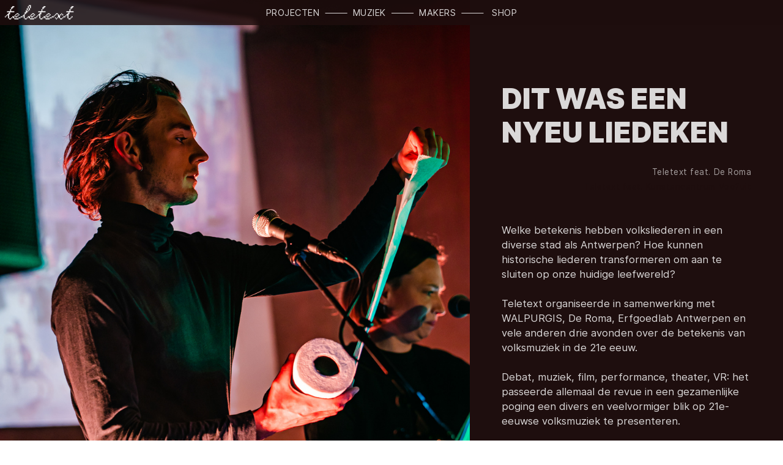

--- FILE ---
content_type: text/html; charset=UTF-8
request_url: https://teletextvzw.com/Dit-was-een-nyeu-liedeken
body_size: 31708
content:
<!DOCTYPE html>
<!-- 

        Running on cargo.site

-->
<html lang="en" data-predefined-style="true" data-css-presets="true" data-css-preset data-typography-preset>
	<head>
<script>
				var __cargo_context__ = 'live';
				var __cargo_js_ver__ = 'c=3744406473';
				var __cargo_maint__ = false;
				
				
			</script>
					<meta http-equiv="X-UA-Compatible" content="IE=edge,chrome=1">
		<meta http-equiv="Content-Type" content="text/html; charset=utf-8">
		<meta name="viewport" content="initial-scale=1.0, maximum-scale=1.0, user-scalable=no">
		
			<meta name="robots" content="index,follow">
		<title>Dit was een nyeu liedeken — Teletext</title>
		<meta name="description" content="DIT WAS EEN NYEU LIEDEKEN    Teletext feat. De Roma Teletext feat. Kunstencentrum Voo?uit Welke betekenis hebben volksliederen in een diverse stad als...">
				<meta name="twitter:card" content="summary_large_image">
		<meta name="twitter:title" content="Dit was een nyeu liedeken — Teletext">
		<meta name="twitter:description" content="DIT WAS EEN NYEU LIEDEKEN    Teletext feat. De Roma Teletext feat. Kunstencentrum Voo?uit Welke betekenis hebben volksliederen in een diverse stad als...">
		<meta name="twitter:image" content="https://freight.cargo.site/w/1200/i/3eac7081dff5f0a919fdbc3c652fade3fd80c8818df59db75f6bdba54c7491e4/DSC05326.jpg">
		<meta property="og:locale" content="en_US">
		<meta property="og:title" content="Dit was een nyeu liedeken — Teletext">
		<meta property="og:description" content="DIT WAS EEN NYEU LIEDEKEN    Teletext feat. De Roma Teletext feat. Kunstencentrum Voo?uit Welke betekenis hebben volksliederen in een diverse stad als...">
		<meta property="og:url" content="https://teletextvzw.com/Dit-was-een-nyeu-liedeken">
		<meta property="og:image" content="https://freight.cargo.site/w/1200/i/3eac7081dff5f0a919fdbc3c652fade3fd80c8818df59db75f6bdba54c7491e4/DSC05326.jpg">
		<meta property="og:type" content="website">

		<link rel="preconnect" href="https://static.cargo.site" crossorigin>
		<link rel="preconnect" href="https://freight.cargo.site" crossorigin>

		<link rel="preconnect" href="https://fonts.gstatic.com" crossorigin>
				<link rel="preconnect" href="https://type.cargo.site" crossorigin>

		<!--<link rel="preload" href="https://static.cargo.site/assets/social/IconFont-Regular-0.9.3.woff2" as="font" type="font/woff" crossorigin>-->

		

		<link href="https://freight.cargo.site/t/original/i/f4375e3196cd670c0de98994a1bf94805c30a0b410efba40c599145df69c546c/Logo-Teletext-05.ico" rel="shortcut icon">
		<link href="https://teletextvzw.com/rss" rel="alternate" type="application/rss+xml" title="Teletext feed">

		<link href="//fonts.googleapis.com/css?family=Space Mono:400,400italic,700,700italic|Rubik:400,400italic,700,700italic&c=3744406473&" id="" rel="stylesheet" type="text/css" />
<link href="https://teletextvzw.com/stylesheet?c=3744406473&1649247267" id="member_stylesheet" rel="stylesheet" type="text/css" />
<style id="">@font-face{font-family:Icons;src:url(https://static.cargo.site/assets/social/IconFont-Regular-0.9.3.woff2);unicode-range:U+E000-E15C,U+F0000,U+FE0E}@font-face{font-family:Icons;src:url(https://static.cargo.site/assets/social/IconFont-Regular-0.9.3.woff2);font-weight:240;unicode-range:U+E000-E15C,U+F0000,U+FE0E}@font-face{font-family:Icons;src:url(https://static.cargo.site/assets/social/IconFont-Regular-0.9.3.woff2);unicode-range:U+E000-E15C,U+F0000,U+FE0E;font-weight:400}@font-face{font-family:Icons;src:url(https://static.cargo.site/assets/social/IconFont-Regular-0.9.3.woff2);unicode-range:U+E000-E15C,U+F0000,U+FE0E;font-weight:600}@font-face{font-family:Icons;src:url(https://static.cargo.site/assets/social/IconFont-Regular-0.9.3.woff2);unicode-range:U+E000-E15C,U+F0000,U+FE0E;font-weight:800}@font-face{font-family:Icons;src:url(https://static.cargo.site/assets/social/IconFont-Regular-0.9.3.woff2);unicode-range:U+E000-E15C,U+F0000,U+FE0E;font-style:italic}@font-face{font-family:Icons;src:url(https://static.cargo.site/assets/social/IconFont-Regular-0.9.3.woff2);unicode-range:U+E000-E15C,U+F0000,U+FE0E;font-weight:200;font-style:italic}@font-face{font-family:Icons;src:url(https://static.cargo.site/assets/social/IconFont-Regular-0.9.3.woff2);unicode-range:U+E000-E15C,U+F0000,U+FE0E;font-weight:400;font-style:italic}@font-face{font-family:Icons;src:url(https://static.cargo.site/assets/social/IconFont-Regular-0.9.3.woff2);unicode-range:U+E000-E15C,U+F0000,U+FE0E;font-weight:600;font-style:italic}@font-face{font-family:Icons;src:url(https://static.cargo.site/assets/social/IconFont-Regular-0.9.3.woff2);unicode-range:U+E000-E15C,U+F0000,U+FE0E;font-weight:800;font-style:italic}body.iconfont-loading,body.iconfont-loading *{color:transparent!important}body{-moz-osx-font-smoothing:grayscale;-webkit-font-smoothing:antialiased;-webkit-text-size-adjust:none}body.no-scroll{overflow:hidden}/*!
 * Content
 */.page{word-wrap:break-word}:focus{outline:0}.pointer-events-none{pointer-events:none}.pointer-events-auto{pointer-events:auto}.pointer-events-none .page_content .audio-player,.pointer-events-none .page_content .shop_product,.pointer-events-none .page_content a,.pointer-events-none .page_content audio,.pointer-events-none .page_content button,.pointer-events-none .page_content details,.pointer-events-none .page_content iframe,.pointer-events-none .page_content img,.pointer-events-none .page_content input,.pointer-events-none .page_content video{pointer-events:auto}.pointer-events-none .page_content *>a,.pointer-events-none .page_content>a{position:relative}s *{text-transform:inherit}#toolset{position:fixed;bottom:10px;right:10px;z-index:8}.mobile #toolset,.template_site_inframe #toolset{display:none}#toolset a{display:block;height:24px;width:24px;margin:0;padding:0;text-decoration:none;background:rgba(0,0,0,.2)}#toolset a:hover{background:rgba(0,0,0,.8)}[data-adminview] #toolset a,[data-adminview] #toolset_admin a{background:rgba(0,0,0,.04);pointer-events:none;cursor:default}#toolset_admin a:active{background:rgba(0,0,0,.7)}#toolset_admin a svg>*{transform:scale(1.1) translate(0,-.5px);transform-origin:50% 50%}#toolset_admin a svg{pointer-events:none;width:100%!important;height:auto!important}#following-container{overflow:auto;-webkit-overflow-scrolling:touch}#following-container iframe{height:100%;width:100%;position:absolute;top:0;left:0;right:0;bottom:0}:root{--following-width:-400px;--following-animation-duration:450ms}@keyframes following-open{0%{transform:translateX(0)}100%{transform:translateX(var(--following-width))}}@keyframes following-open-inverse{0%{transform:translateX(0)}100%{transform:translateX(calc(-1 * var(--following-width)))}}@keyframes following-close{0%{transform:translateX(var(--following-width))}100%{transform:translateX(0)}}@keyframes following-close-inverse{0%{transform:translateX(calc(-1 * var(--following-width)))}100%{transform:translateX(0)}}body.animate-left{animation:following-open var(--following-animation-duration);animation-fill-mode:both;animation-timing-function:cubic-bezier(.24,1,.29,1)}#following-container.animate-left{animation:following-close-inverse var(--following-animation-duration);animation-fill-mode:both;animation-timing-function:cubic-bezier(.24,1,.29,1)}#following-container.animate-left #following-frame{animation:following-close var(--following-animation-duration);animation-fill-mode:both;animation-timing-function:cubic-bezier(.24,1,.29,1)}body.animate-right{animation:following-close var(--following-animation-duration);animation-fill-mode:both;animation-timing-function:cubic-bezier(.24,1,.29,1)}#following-container.animate-right{animation:following-open-inverse var(--following-animation-duration);animation-fill-mode:both;animation-timing-function:cubic-bezier(.24,1,.29,1)}#following-container.animate-right #following-frame{animation:following-open var(--following-animation-duration);animation-fill-mode:both;animation-timing-function:cubic-bezier(.24,1,.29,1)}.slick-slider{position:relative;display:block;-moz-box-sizing:border-box;box-sizing:border-box;-webkit-user-select:none;-moz-user-select:none;-ms-user-select:none;user-select:none;-webkit-touch-callout:none;-khtml-user-select:none;-ms-touch-action:pan-y;touch-action:pan-y;-webkit-tap-highlight-color:transparent}.slick-list{position:relative;display:block;overflow:hidden;margin:0;padding:0}.slick-list:focus{outline:0}.slick-list.dragging{cursor:pointer;cursor:hand}.slick-slider .slick-list,.slick-slider .slick-track{transform:translate3d(0,0,0);will-change:transform}.slick-track{position:relative;top:0;left:0;display:block}.slick-track:after,.slick-track:before{display:table;content:'';width:1px;height:1px;margin-top:-1px;margin-left:-1px}.slick-track:after{clear:both}.slick-loading .slick-track{visibility:hidden}.slick-slide{display:none;float:left;height:100%;min-height:1px}[dir=rtl] .slick-slide{float:right}.content .slick-slide img{display:inline-block}.content .slick-slide img:not(.image-zoom){cursor:pointer}.content .scrub .slick-list,.content .scrub .slick-slide img:not(.image-zoom){cursor:ew-resize}body.slideshow-scrub-dragging *{cursor:ew-resize!important}.content .slick-slide img:not([src]),.content .slick-slide img[src='']{width:100%;height:auto}.slick-slide.slick-loading img{display:none}.slick-slide.dragging img{pointer-events:none}.slick-initialized .slick-slide{display:block}.slick-loading .slick-slide{visibility:hidden}.slick-vertical .slick-slide{display:block;height:auto;border:1px solid transparent}.slick-arrow.slick-hidden{display:none}.slick-arrow{position:absolute;z-index:9;width:0;top:0;height:100%;cursor:pointer;will-change:opacity;-webkit-transition:opacity 333ms cubic-bezier(.4,0,.22,1);transition:opacity 333ms cubic-bezier(.4,0,.22,1)}.slick-arrow.hidden{opacity:0}.slick-arrow svg{position:absolute;width:36px;height:36px;top:0;left:0;right:0;bottom:0;margin:auto;transform:translate(.25px,.25px)}.slick-arrow svg.right-arrow{transform:translate(.25px,.25px) scaleX(-1)}.slick-arrow svg:active{opacity:.75}.slick-arrow svg .arrow-shape{fill:none!important;stroke:#fff;stroke-linecap:square}.slick-arrow svg .arrow-outline{fill:none!important;stroke-width:2.5px;stroke:rgba(0,0,0,.6);stroke-linecap:square}.slick-arrow.slick-next{right:0;text-align:right}.slick-next svg,.wallpaper-navigation .slick-next svg{margin-right:10px}.mobile .slick-next svg{margin-right:10px}.slick-arrow.slick-prev{text-align:left}.slick-prev svg,.wallpaper-navigation .slick-prev svg{margin-left:10px}.mobile .slick-prev svg{margin-left:10px}.loading_animation{display:none;vertical-align:middle;z-index:15;line-height:0;pointer-events:none;border-radius:100%}.loading_animation.hidden{display:none}.loading_animation.pulsing{opacity:0;display:inline-block;animation-delay:.1s;-webkit-animation-delay:.1s;-moz-animation-delay:.1s;animation-duration:12s;animation-iteration-count:infinite;animation:fade-pulse-in .5s ease-in-out;-moz-animation:fade-pulse-in .5s ease-in-out;-webkit-animation:fade-pulse-in .5s ease-in-out;-webkit-animation-fill-mode:forwards;-moz-animation-fill-mode:forwards;animation-fill-mode:forwards}.loading_animation.pulsing.no-delay{animation-delay:0s;-webkit-animation-delay:0s;-moz-animation-delay:0s}.loading_animation div{border-radius:100%}.loading_animation div svg{max-width:100%;height:auto}.loading_animation div,.loading_animation div svg{width:20px;height:20px}.loading_animation.full-width svg{width:100%;height:auto}.loading_animation.full-width.big svg{width:100px;height:100px}.loading_animation div svg>*{fill:#ccc}.loading_animation div{-webkit-animation:spin-loading 12s ease-out;-webkit-animation-iteration-count:infinite;-moz-animation:spin-loading 12s ease-out;-moz-animation-iteration-count:infinite;animation:spin-loading 12s ease-out;animation-iteration-count:infinite}.loading_animation.hidden{display:none}[data-backdrop] .loading_animation{position:absolute;top:15px;left:15px;z-index:99}.loading_animation.position-absolute.middle{top:calc(50% - 10px);left:calc(50% - 10px)}.loading_animation.position-absolute.topleft{top:0;left:0}.loading_animation.position-absolute.middleright{top:calc(50% - 10px);right:1rem}.loading_animation.position-absolute.middleleft{top:calc(50% - 10px);left:1rem}.loading_animation.gray div svg>*{fill:#999}.loading_animation.gray-dark div svg>*{fill:#666}.loading_animation.gray-darker div svg>*{fill:#555}.loading_animation.gray-light div svg>*{fill:#ccc}.loading_animation.white div svg>*{fill:rgba(255,255,255,.85)}.loading_animation.blue div svg>*{fill:#698fff}.loading_animation.inline{display:inline-block;margin-bottom:.5ex}.loading_animation.inline.left{margin-right:.5ex}@-webkit-keyframes fade-pulse-in{0%{opacity:0}50%{opacity:.5}100%{opacity:1}}@-moz-keyframes fade-pulse-in{0%{opacity:0}50%{opacity:.5}100%{opacity:1}}@keyframes fade-pulse-in{0%{opacity:0}50%{opacity:.5}100%{opacity:1}}@-webkit-keyframes pulsate{0%{opacity:1}50%{opacity:0}100%{opacity:1}}@-moz-keyframes pulsate{0%{opacity:1}50%{opacity:0}100%{opacity:1}}@keyframes pulsate{0%{opacity:1}50%{opacity:0}100%{opacity:1}}@-webkit-keyframes spin-loading{0%{transform:rotate(0)}9%{transform:rotate(1050deg)}18%{transform:rotate(-1090deg)}20%{transform:rotate(-1080deg)}23%{transform:rotate(-1080deg)}28%{transform:rotate(-1095deg)}29%{transform:rotate(-1065deg)}34%{transform:rotate(-1080deg)}35%{transform:rotate(-1050deg)}40%{transform:rotate(-1065deg)}41%{transform:rotate(-1035deg)}44%{transform:rotate(-1035deg)}47%{transform:rotate(-2160deg)}50%{transform:rotate(-2160deg)}56%{transform:rotate(45deg)}60%{transform:rotate(45deg)}80%{transform:rotate(6120deg)}100%{transform:rotate(0)}}@keyframes spin-loading{0%{transform:rotate(0)}9%{transform:rotate(1050deg)}18%{transform:rotate(-1090deg)}20%{transform:rotate(-1080deg)}23%{transform:rotate(-1080deg)}28%{transform:rotate(-1095deg)}29%{transform:rotate(-1065deg)}34%{transform:rotate(-1080deg)}35%{transform:rotate(-1050deg)}40%{transform:rotate(-1065deg)}41%{transform:rotate(-1035deg)}44%{transform:rotate(-1035deg)}47%{transform:rotate(-2160deg)}50%{transform:rotate(-2160deg)}56%{transform:rotate(45deg)}60%{transform:rotate(45deg)}80%{transform:rotate(6120deg)}100%{transform:rotate(0)}}[grid-row]{align-items:flex-start;box-sizing:border-box;display:-webkit-box;display:-webkit-flex;display:-ms-flexbox;display:flex;-webkit-flex-wrap:wrap;-ms-flex-wrap:wrap;flex-wrap:wrap}[grid-col]{box-sizing:border-box}[grid-row] [grid-col].empty:after{content:"\0000A0";cursor:text}body.mobile[data-adminview=content-editproject] [grid-row] [grid-col].empty:after{display:none}[grid-col=auto]{-webkit-box-flex:1;-webkit-flex:1;-ms-flex:1;flex:1}[grid-col=x12]{width:100%}[grid-col=x11]{width:50%}[grid-col=x10]{width:33.33%}[grid-col=x9]{width:25%}[grid-col=x8]{width:20%}[grid-col=x7]{width:16.666666667%}[grid-col=x6]{width:14.285714286%}[grid-col=x5]{width:12.5%}[grid-col=x4]{width:11.111111111%}[grid-col=x3]{width:10%}[grid-col=x2]{width:9.090909091%}[grid-col=x1]{width:8.333333333%}[grid-col="1"]{width:8.33333%}[grid-col="2"]{width:16.66667%}[grid-col="3"]{width:25%}[grid-col="4"]{width:33.33333%}[grid-col="5"]{width:41.66667%}[grid-col="6"]{width:50%}[grid-col="7"]{width:58.33333%}[grid-col="8"]{width:66.66667%}[grid-col="9"]{width:75%}[grid-col="10"]{width:83.33333%}[grid-col="11"]{width:91.66667%}[grid-col="12"]{width:100%}body.mobile [grid-responsive] [grid-col]{width:100%;-webkit-box-flex:none;-webkit-flex:none;-ms-flex:none;flex:none}[data-ce-host=true][contenteditable=true] [grid-pad]{pointer-events:none}[data-ce-host=true][contenteditable=true] [grid-pad]>*{pointer-events:auto}[grid-pad="0"]{padding:0}[grid-pad="0.25"]{padding:.125rem}[grid-pad="0.5"]{padding:.25rem}[grid-pad="0.75"]{padding:.375rem}[grid-pad="1"]{padding:.5rem}[grid-pad="1.25"]{padding:.625rem}[grid-pad="1.5"]{padding:.75rem}[grid-pad="1.75"]{padding:.875rem}[grid-pad="2"]{padding:1rem}[grid-pad="2.5"]{padding:1.25rem}[grid-pad="3"]{padding:1.5rem}[grid-pad="3.5"]{padding:1.75rem}[grid-pad="4"]{padding:2rem}[grid-pad="5"]{padding:2.5rem}[grid-pad="6"]{padding:3rem}[grid-pad="7"]{padding:3.5rem}[grid-pad="8"]{padding:4rem}[grid-pad="9"]{padding:4.5rem}[grid-pad="10"]{padding:5rem}[grid-gutter="0"]{margin:0}[grid-gutter="0.5"]{margin:-.25rem}[grid-gutter="1"]{margin:-.5rem}[grid-gutter="1.5"]{margin:-.75rem}[grid-gutter="2"]{margin:-1rem}[grid-gutter="2.5"]{margin:-1.25rem}[grid-gutter="3"]{margin:-1.5rem}[grid-gutter="3.5"]{margin:-1.75rem}[grid-gutter="4"]{margin:-2rem}[grid-gutter="5"]{margin:-2.5rem}[grid-gutter="6"]{margin:-3rem}[grid-gutter="7"]{margin:-3.5rem}[grid-gutter="8"]{margin:-4rem}[grid-gutter="10"]{margin:-5rem}[grid-gutter="12"]{margin:-6rem}[grid-gutter="14"]{margin:-7rem}[grid-gutter="16"]{margin:-8rem}[grid-gutter="18"]{margin:-9rem}[grid-gutter="20"]{margin:-10rem}small{max-width:100%;text-decoration:inherit}img:not([src]),img[src='']{outline:1px solid rgba(177,177,177,.4);outline-offset:-1px;content:url([data-uri])}img.image-zoom{cursor:-webkit-zoom-in;cursor:-moz-zoom-in;cursor:zoom-in}#imprimatur{color:#333;font-size:10px;font-family:-apple-system,BlinkMacSystemFont,"Segoe UI",Roboto,Oxygen,Ubuntu,Cantarell,"Open Sans","Helvetica Neue",sans-serif,"Sans Serif",Icons;/*!System*/position:fixed;opacity:.3;right:-28px;bottom:160px;transform:rotate(270deg);-ms-transform:rotate(270deg);-webkit-transform:rotate(270deg);z-index:8;text-transform:uppercase;color:#999;opacity:.5;padding-bottom:2px;text-decoration:none}.mobile #imprimatur{display:none}bodycopy cargo-link a{font-family:-apple-system,BlinkMacSystemFont,"Segoe UI",Roboto,Oxygen,Ubuntu,Cantarell,"Open Sans","Helvetica Neue",sans-serif,"Sans Serif",Icons;/*!System*/font-size:12px;font-style:normal;font-weight:400;transform:rotate(270deg);text-decoration:none;position:fixed!important;right:-27px;bottom:100px;text-decoration:none;letter-spacing:normal;background:0 0;border:0;border-bottom:0;outline:0}/*! PhotoSwipe Default UI CSS by Dmitry Semenov | photoswipe.com | MIT license */.pswp--has_mouse .pswp__button--arrow--left,.pswp--has_mouse .pswp__button--arrow--right,.pswp__ui{visibility:visible}.pswp--minimal--dark .pswp__top-bar,.pswp__button{background:0 0}.pswp,.pswp__bg,.pswp__container,.pswp__img--placeholder,.pswp__zoom-wrap,.quick-view-navigation{-webkit-backface-visibility:hidden}.pswp__button{cursor:pointer;opacity:1;-webkit-appearance:none;transition:opacity .2s;-webkit-box-shadow:none;box-shadow:none}.pswp__button-close>svg{top:10px;right:10px;margin-left:auto}.pswp--touch .quick-view-navigation{display:none}.pswp__ui{-webkit-font-smoothing:auto;opacity:1;z-index:1550}.quick-view-navigation{will-change:opacity;-webkit-transition:opacity 333ms cubic-bezier(.4,0,.22,1);transition:opacity 333ms cubic-bezier(.4,0,.22,1)}.quick-view-navigation .pswp__group .pswp__button{pointer-events:auto}.pswp__button>svg{position:absolute;width:36px;height:36px}.quick-view-navigation .pswp__group:active svg{opacity:.75}.pswp__button svg .shape-shape{fill:#fff}.pswp__button svg .shape-outline{fill:#000}.pswp__button-prev>svg{top:0;bottom:0;left:10px;margin:auto}.pswp__button-next>svg{top:0;bottom:0;right:10px;margin:auto}.quick-view-navigation .pswp__group .pswp__button-prev{position:absolute;left:0;top:0;width:0;height:100%}.quick-view-navigation .pswp__group .pswp__button-next{position:absolute;right:0;top:0;width:0;height:100%}.quick-view-navigation .close-button,.quick-view-navigation .left-arrow,.quick-view-navigation .right-arrow{transform:translate(.25px,.25px)}.quick-view-navigation .right-arrow{transform:translate(.25px,.25px) scaleX(-1)}.pswp__button svg .shape-outline{fill:transparent!important;stroke:#000;stroke-width:2.5px;stroke-linecap:square}.pswp__button svg .shape-shape{fill:transparent!important;stroke:#fff;stroke-width:1.5px;stroke-linecap:square}.pswp__bg,.pswp__scroll-wrap,.pswp__zoom-wrap{width:100%;position:absolute}.quick-view-navigation .pswp__group .pswp__button-close{margin:0}.pswp__container,.pswp__item,.pswp__zoom-wrap{right:0;bottom:0;top:0;position:absolute;left:0}.pswp__ui--hidden .pswp__button{opacity:.001}.pswp__ui--hidden .pswp__button,.pswp__ui--hidden .pswp__button *{pointer-events:none}.pswp .pswp__ui.pswp__ui--displaynone{display:none}.pswp__element--disabled{display:none!important}/*! PhotoSwipe main CSS by Dmitry Semenov | photoswipe.com | MIT license */.pswp{position:fixed;display:none;height:100%;width:100%;top:0;left:0;right:0;bottom:0;margin:auto;-ms-touch-action:none;touch-action:none;z-index:9999999;-webkit-text-size-adjust:100%;line-height:initial;letter-spacing:initial;outline:0}.pswp img{max-width:none}.pswp--zoom-disabled .pswp__img{cursor:default!important}.pswp--animate_opacity{opacity:.001;will-change:opacity;-webkit-transition:opacity 333ms cubic-bezier(.4,0,.22,1);transition:opacity 333ms cubic-bezier(.4,0,.22,1)}.pswp--open{display:block}.pswp--zoom-allowed .pswp__img{cursor:-webkit-zoom-in;cursor:-moz-zoom-in;cursor:zoom-in}.pswp--zoomed-in .pswp__img{cursor:-webkit-grab;cursor:-moz-grab;cursor:grab}.pswp--dragging .pswp__img{cursor:-webkit-grabbing;cursor:-moz-grabbing;cursor:grabbing}.pswp__bg{left:0;top:0;height:100%;opacity:0;transform:translateZ(0);will-change:opacity}.pswp__scroll-wrap{left:0;top:0;height:100%}.pswp__container,.pswp__zoom-wrap{-ms-touch-action:none;touch-action:none}.pswp__container,.pswp__img{-webkit-user-select:none;-moz-user-select:none;-ms-user-select:none;user-select:none;-webkit-tap-highlight-color:transparent;-webkit-touch-callout:none}.pswp__zoom-wrap{-webkit-transform-origin:left top;-ms-transform-origin:left top;transform-origin:left top;-webkit-transition:-webkit-transform 222ms cubic-bezier(.4,0,.22,1);transition:transform 222ms cubic-bezier(.4,0,.22,1)}.pswp__bg{-webkit-transition:opacity 222ms cubic-bezier(.4,0,.22,1);transition:opacity 222ms cubic-bezier(.4,0,.22,1)}.pswp--animated-in .pswp__bg,.pswp--animated-in .pswp__zoom-wrap{-webkit-transition:none;transition:none}.pswp--hide-overflow .pswp__scroll-wrap,.pswp--hide-overflow.pswp{overflow:hidden}.pswp__img{position:absolute;width:auto;height:auto;top:0;left:0}.pswp__img--placeholder--blank{background:#222}.pswp--ie .pswp__img{width:100%!important;height:auto!important;left:0;top:0}.pswp__ui--idle{opacity:0}.pswp__error-msg{position:absolute;left:0;top:50%;width:100%;text-align:center;font-size:14px;line-height:16px;margin-top:-8px;color:#ccc}.pswp__error-msg a{color:#ccc;text-decoration:underline}.pswp__error-msg{font-family:-apple-system,BlinkMacSystemFont,"Segoe UI",Roboto,Oxygen,Ubuntu,Cantarell,"Open Sans","Helvetica Neue",sans-serif}.quick-view.mouse-down .iframe-item{pointer-events:none!important}.quick-view-caption-positioner{pointer-events:none;width:100%;height:100%}.quick-view-caption-wrapper{margin:auto;position:absolute;bottom:0;left:0;right:0}.quick-view-horizontal-align-left .quick-view-caption-wrapper{margin-left:0}.quick-view-horizontal-align-right .quick-view-caption-wrapper{margin-right:0}[data-quick-view-caption]{transition:.1s opacity ease-in-out;position:absolute;bottom:0;left:0;right:0}.quick-view-horizontal-align-left [data-quick-view-caption]{text-align:left}.quick-view-horizontal-align-right [data-quick-view-caption]{text-align:right}.quick-view-caption{transition:.1s opacity ease-in-out}.quick-view-caption>*{display:inline-block}.quick-view-caption *{pointer-events:auto}.quick-view-caption.hidden{opacity:0}.shop_product .dropdown_wrapper{flex:0 0 100%;position:relative}.shop_product select{appearance:none;-moz-appearance:none;-webkit-appearance:none;outline:0;-webkit-font-smoothing:antialiased;-moz-osx-font-smoothing:grayscale;cursor:pointer;border-radius:0;white-space:nowrap;overflow:hidden!important;text-overflow:ellipsis}.shop_product select.dropdown::-ms-expand{display:none}.shop_product a{cursor:pointer;border-bottom:none;text-decoration:none}.shop_product a.out-of-stock{pointer-events:none}body.audio-player-dragging *{cursor:ew-resize!important}.audio-player{display:inline-flex;flex:1 0 calc(100% - 2px);width:calc(100% - 2px)}.audio-player .button{height:100%;flex:0 0 3.3rem;display:flex}.audio-player .separator{left:3.3rem;height:100%}.audio-player .buffer{width:0%;height:100%;transition:left .3s linear,width .3s linear}.audio-player.seeking .buffer{transition:left 0s,width 0s}.audio-player.seeking{user-select:none;-webkit-user-select:none;cursor:ew-resize}.audio-player.seeking *{user-select:none;-webkit-user-select:none;cursor:ew-resize}.audio-player .bar{overflow:hidden;display:flex;justify-content:space-between;align-content:center;flex-grow:1}.audio-player .progress{width:0%;height:100%;transition:width .3s linear}.audio-player.seeking .progress{transition:width 0s}.audio-player .pause,.audio-player .play{cursor:pointer;height:100%}.audio-player .note-icon{margin:auto 0;order:2;flex:0 1 auto}.audio-player .title{white-space:nowrap;overflow:hidden;text-overflow:ellipsis;pointer-events:none;user-select:none;padding:.5rem 0 .5rem 1rem;margin:auto auto auto 0;flex:0 3 auto;min-width:0;width:100%}.audio-player .total-time{flex:0 1 auto;margin:auto 0}.audio-player .current-time,.audio-player .play-text{flex:0 1 auto;margin:auto 0}.audio-player .stream-anim{user-select:none;margin:auto auto auto 0}.audio-player .stream-anim span{display:inline-block}.audio-player .buffer,.audio-player .current-time,.audio-player .note-svg,.audio-player .play-text,.audio-player .separator,.audio-player .total-time{user-select:none;pointer-events:none}.audio-player .buffer,.audio-player .play-text,.audio-player .progress{position:absolute}.audio-player,.audio-player .bar,.audio-player .button,.audio-player .current-time,.audio-player .note-icon,.audio-player .pause,.audio-player .play,.audio-player .total-time{position:relative}body.mobile .audio-player,body.mobile .audio-player *{-webkit-touch-callout:none}#standalone-admin-frame{border:0;width:400px;position:absolute;right:0;top:0;height:100vh;z-index:99}body[standalone-admin=true] #standalone-admin-frame{transform:translate(0,0)}body[standalone-admin=true] .main_container{width:calc(100% - 400px)}body[standalone-admin=false] #standalone-admin-frame{transform:translate(100%,0)}body[standalone-admin=false] .main_container{width:100%}.toggle_standaloneAdmin{position:fixed;top:0;right:400px;height:40px;width:40px;z-index:999;cursor:pointer;background-color:rgba(0,0,0,.4)}.toggle_standaloneAdmin:active{opacity:.7}body[standalone-admin=false] .toggle_standaloneAdmin{right:0}.toggle_standaloneAdmin *{color:#fff;fill:#fff}.toggle_standaloneAdmin svg{padding:6px;width:100%;height:100%;opacity:.85}body[standalone-admin=false] .toggle_standaloneAdmin #close,body[standalone-admin=true] .toggle_standaloneAdmin #backdropsettings{display:none}.toggle_standaloneAdmin>div{width:100%;height:100%}#admin_toggle_button{position:fixed;top:50%;transform:translate(0,-50%);right:400px;height:36px;width:12px;z-index:999;cursor:pointer;background-color:rgba(0,0,0,.09);padding-left:2px;margin-right:5px}#admin_toggle_button .bar{content:'';background:rgba(0,0,0,.09);position:fixed;width:5px;bottom:0;top:0;z-index:10}#admin_toggle_button:active{background:rgba(0,0,0,.065)}#admin_toggle_button *{color:#fff;fill:#fff}#admin_toggle_button svg{padding:0;width:16px;height:36px;margin-left:1px;opacity:1}#admin_toggle_button svg *{fill:#fff;opacity:1}#admin_toggle_button[data-state=closed] .toggle_admin_close{display:none}#admin_toggle_button[data-state=closed],#admin_toggle_button[data-state=closed] .toggle_admin_open{width:20px;cursor:pointer;margin:0}#admin_toggle_button[data-state=closed] svg{margin-left:2px}#admin_toggle_button[data-state=open] .toggle_admin_open{display:none}select,select *{text-rendering:auto!important}b b{font-weight:inherit}*{-webkit-box-sizing:border-box;-moz-box-sizing:border-box;box-sizing:border-box}customhtml>*{position:relative;z-index:10}body,html{min-height:100vh;margin:0;padding:0}html{touch-action:manipulation;position:relative;background-color:#fff}.main_container{min-height:100vh;width:100%;overflow:hidden}.container{display:-webkit-box;display:-webkit-flex;display:-moz-box;display:-ms-flexbox;display:flex;-webkit-flex-wrap:wrap;-moz-flex-wrap:wrap;-ms-flex-wrap:wrap;flex-wrap:wrap;max-width:100%;width:100%;overflow:visible}.container{align-items:flex-start;-webkit-align-items:flex-start}.page{z-index:2}.page ul li>text-limit{display:block}.content,.content_container,.pinned{-webkit-flex:1 0 auto;-moz-flex:1 0 auto;-ms-flex:1 0 auto;flex:1 0 auto;max-width:100%}.content_container{width:100%}.content_container.full_height{min-height:100vh}.page_background{position:absolute;top:0;left:0;width:100%;height:100%}.page_container{position:relative;overflow:visible;width:100%}.backdrop{position:absolute;top:0;z-index:1;width:100%;height:100%;max-height:100vh}.backdrop>div{position:absolute;top:0;left:0;width:100%;height:100%;-webkit-backface-visibility:hidden;backface-visibility:hidden;transform:translate3d(0,0,0);contain:strict}[data-backdrop].backdrop>div[data-overflowing]{max-height:100vh;position:absolute;top:0;left:0}body.mobile [split-responsive]{display:flex;flex-direction:column}body.mobile [split-responsive] .container{width:100%;order:2}body.mobile [split-responsive] .backdrop{position:relative;height:50vh;width:100%;order:1}body.mobile [split-responsive] [data-auxiliary].backdrop{position:absolute;height:50vh;width:100%;order:1}.page{position:relative;z-index:2}img[data-align=left]{float:left}img[data-align=right]{float:right}[data-rotation]{transform-origin:center center}.content .page_content:not([contenteditable=true]) [data-draggable]{pointer-events:auto!important;backface-visibility:hidden}.preserve-3d{-moz-transform-style:preserve-3d;transform-style:preserve-3d}.content .page_content:not([contenteditable=true]) [data-draggable] iframe{pointer-events:none!important}.dragging-active iframe{pointer-events:none!important}.content .page_content:not([contenteditable=true]) [data-draggable]:active{opacity:1}.content .scroll-transition-fade{transition:transform 1s ease-in-out,opacity .8s ease-in-out}.content .scroll-transition-fade.below-viewport{opacity:0;transform:translateY(40px)}.mobile.full_width .page_container:not([split-layout]) .container_width{width:100%}[data-view=pinned_bottom] .bottom_pin_invisibility{visibility:hidden}.pinned{position:relative;width:100%}.pinned .page_container.accommodate:not(.fixed):not(.overlay){z-index:2}.pinned .page_container.overlay{position:absolute;z-index:4}.pinned .page_container.overlay.fixed{position:fixed}.pinned .page_container.overlay.fixed .page{max-height:100vh;-webkit-overflow-scrolling:touch}.pinned .page_container.overlay.fixed .page.allow-scroll{overflow-y:auto;overflow-x:hidden}.pinned .page_container.overlay.fixed .page.allow-scroll{align-items:flex-start;-webkit-align-items:flex-start}.pinned .page_container .page.allow-scroll::-webkit-scrollbar{width:0;background:0 0;display:none}.pinned.pinned_top .page_container.overlay{left:0;top:0}.pinned.pinned_bottom .page_container.overlay{left:0;bottom:0}div[data-container=set]:empty{margin-top:1px}.thumbnails{position:relative;z-index:1}[thumbnails=grid]{align-items:baseline}[thumbnails=justify] .thumbnail{box-sizing:content-box}[thumbnails][data-padding-zero] .thumbnail{margin-bottom:-1px}[thumbnails=montessori] .thumbnail{pointer-events:auto;position:absolute}[thumbnails] .thumbnail>a{display:block;text-decoration:none}[thumbnails=montessori]{height:0}[thumbnails][data-resizing],[thumbnails][data-resizing] *{cursor:nwse-resize}[thumbnails] .thumbnail .resize-handle{cursor:nwse-resize;width:26px;height:26px;padding:5px;position:absolute;opacity:.75;right:-1px;bottom:-1px;z-index:100}[thumbnails][data-resizing] .resize-handle{display:none}[thumbnails] .thumbnail .resize-handle svg{position:absolute;top:0;left:0}[thumbnails] .thumbnail .resize-handle:hover{opacity:1}[data-can-move].thumbnail .resize-handle svg .resize_path_outline{fill:#fff}[data-can-move].thumbnail .resize-handle svg .resize_path{fill:#000}[thumbnails=montessori] .thumbnail_sizer{height:0;width:100%;position:relative;padding-bottom:100%;pointer-events:none}[thumbnails] .thumbnail img{display:block;min-height:3px;margin-bottom:0}[thumbnails] .thumbnail img:not([src]),img[src=""]{margin:0!important;width:100%;min-height:3px;height:100%!important;position:absolute}[aspect-ratio="1x1"].thumb_image{height:0;padding-bottom:100%;overflow:hidden}[aspect-ratio="4x3"].thumb_image{height:0;padding-bottom:75%;overflow:hidden}[aspect-ratio="16x9"].thumb_image{height:0;padding-bottom:56.25%;overflow:hidden}[thumbnails] .thumb_image{width:100%;position:relative}[thumbnails][thumbnail-vertical-align=top]{align-items:flex-start}[thumbnails][thumbnail-vertical-align=middle]{align-items:center}[thumbnails][thumbnail-vertical-align=bottom]{align-items:baseline}[thumbnails][thumbnail-horizontal-align=left]{justify-content:flex-start}[thumbnails][thumbnail-horizontal-align=middle]{justify-content:center}[thumbnails][thumbnail-horizontal-align=right]{justify-content:flex-end}.thumb_image.default_image>svg{position:absolute;top:0;left:0;bottom:0;right:0;width:100%;height:100%}.thumb_image.default_image{outline:1px solid #ccc;outline-offset:-1px;position:relative}.mobile.full_width [data-view=Thumbnail] .thumbnails_width{width:100%}.content [data-draggable] a:active,.content [data-draggable] img:active{opacity:initial}.content .draggable-dragging{opacity:initial}[data-draggable].draggable_visible{visibility:visible}[data-draggable].draggable_hidden{visibility:hidden}.gallery_card [data-draggable],.marquee [data-draggable]{visibility:inherit}[data-draggable]{visibility:visible;background-color:rgba(0,0,0,.003)}#site_menu_panel_container .image-gallery:not(.initialized){height:0;padding-bottom:100%;min-height:initial}.image-gallery:not(.initialized){min-height:100vh;visibility:hidden;width:100%}.image-gallery .gallery_card img{display:block;width:100%;height:auto}.image-gallery .gallery_card{transform-origin:center}.image-gallery .gallery_card.dragging{opacity:.1;transform:initial!important}.image-gallery:not([image-gallery=slideshow]) .gallery_card iframe:only-child,.image-gallery:not([image-gallery=slideshow]) .gallery_card video:only-child{width:100%;height:100%;top:0;left:0;position:absolute}.image-gallery[image-gallery=slideshow] .gallery_card video[muted][autoplay]:not([controls]),.image-gallery[image-gallery=slideshow] .gallery_card video[muted][data-autoplay]:not([controls]){pointer-events:none}.image-gallery [image-gallery-pad="0"] video:only-child{object-fit:cover;height:calc(100% + 1px)}div.image-gallery>a,div.image-gallery>iframe,div.image-gallery>img,div.image-gallery>video{display:none}[image-gallery-row]{align-items:flex-start;box-sizing:border-box;display:-webkit-box;display:-webkit-flex;display:-ms-flexbox;display:flex;-webkit-flex-wrap:wrap;-ms-flex-wrap:wrap;flex-wrap:wrap}.image-gallery .gallery_card_image{width:100%;position:relative}[data-predefined-style=true] .image-gallery a.gallery_card{display:block;border:none}[image-gallery-col]{box-sizing:border-box}[image-gallery-col=x12]{width:100%}[image-gallery-col=x11]{width:50%}[image-gallery-col=x10]{width:33.33%}[image-gallery-col=x9]{width:25%}[image-gallery-col=x8]{width:20%}[image-gallery-col=x7]{width:16.666666667%}[image-gallery-col=x6]{width:14.285714286%}[image-gallery-col=x5]{width:12.5%}[image-gallery-col=x4]{width:11.111111111%}[image-gallery-col=x3]{width:10%}[image-gallery-col=x2]{width:9.090909091%}[image-gallery-col=x1]{width:8.333333333%}.content .page_content [image-gallery-pad].image-gallery{pointer-events:none}.content .page_content [image-gallery-pad].image-gallery .gallery_card_image>*,.content .page_content [image-gallery-pad].image-gallery .gallery_image_caption{pointer-events:auto}.content .page_content [image-gallery-pad="0"]{padding:0}.content .page_content [image-gallery-pad="0.25"]{padding:.125rem}.content .page_content [image-gallery-pad="0.5"]{padding:.25rem}.content .page_content [image-gallery-pad="0.75"]{padding:.375rem}.content .page_content [image-gallery-pad="1"]{padding:.5rem}.content .page_content [image-gallery-pad="1.25"]{padding:.625rem}.content .page_content [image-gallery-pad="1.5"]{padding:.75rem}.content .page_content [image-gallery-pad="1.75"]{padding:.875rem}.content .page_content [image-gallery-pad="2"]{padding:1rem}.content .page_content [image-gallery-pad="2.5"]{padding:1.25rem}.content .page_content [image-gallery-pad="3"]{padding:1.5rem}.content .page_content [image-gallery-pad="3.5"]{padding:1.75rem}.content .page_content [image-gallery-pad="4"]{padding:2rem}.content .page_content [image-gallery-pad="5"]{padding:2.5rem}.content .page_content [image-gallery-pad="6"]{padding:3rem}.content .page_content [image-gallery-pad="7"]{padding:3.5rem}.content .page_content [image-gallery-pad="8"]{padding:4rem}.content .page_content [image-gallery-pad="9"]{padding:4.5rem}.content .page_content [image-gallery-pad="10"]{padding:5rem}.content .page_content [image-gallery-gutter="0"]{margin:0}.content .page_content [image-gallery-gutter="0.5"]{margin:-.25rem}.content .page_content [image-gallery-gutter="1"]{margin:-.5rem}.content .page_content [image-gallery-gutter="1.5"]{margin:-.75rem}.content .page_content [image-gallery-gutter="2"]{margin:-1rem}.content .page_content [image-gallery-gutter="2.5"]{margin:-1.25rem}.content .page_content [image-gallery-gutter="3"]{margin:-1.5rem}.content .page_content [image-gallery-gutter="3.5"]{margin:-1.75rem}.content .page_content [image-gallery-gutter="4"]{margin:-2rem}.content .page_content [image-gallery-gutter="5"]{margin:-2.5rem}.content .page_content [image-gallery-gutter="6"]{margin:-3rem}.content .page_content [image-gallery-gutter="7"]{margin:-3.5rem}.content .page_content [image-gallery-gutter="8"]{margin:-4rem}.content .page_content [image-gallery-gutter="10"]{margin:-5rem}.content .page_content [image-gallery-gutter="12"]{margin:-6rem}.content .page_content [image-gallery-gutter="14"]{margin:-7rem}.content .page_content [image-gallery-gutter="16"]{margin:-8rem}.content .page_content [image-gallery-gutter="18"]{margin:-9rem}.content .page_content [image-gallery-gutter="20"]{margin:-10rem}[image-gallery=slideshow]:not(.initialized)>*{min-height:1px;opacity:0;min-width:100%}[image-gallery=slideshow][data-constrained-by=height] [image-gallery-vertical-align].slick-track{align-items:flex-start}[image-gallery=slideshow] img.image-zoom:active{opacity:initial}[image-gallery=slideshow].slick-initialized .gallery_card{pointer-events:none}[image-gallery=slideshow].slick-initialized .gallery_card.slick-current{pointer-events:auto}[image-gallery=slideshow] .gallery_card:not(.has_caption){line-height:0}.content .page_content [image-gallery=slideshow].image-gallery>*{pointer-events:auto}.content [image-gallery=slideshow].image-gallery.slick-initialized .gallery_card{overflow:hidden;margin:0;display:flex;flex-flow:row wrap;flex-shrink:0}.content [image-gallery=slideshow].image-gallery.slick-initialized .gallery_card.slick-current{overflow:visible}[image-gallery=slideshow] .gallery_image_caption{opacity:1;transition:opacity .3s;-webkit-transition:opacity .3s;width:100%;margin-left:auto;margin-right:auto;clear:both}[image-gallery-horizontal-align=left] .gallery_image_caption{text-align:left}[image-gallery-horizontal-align=middle] .gallery_image_caption{text-align:center}[image-gallery-horizontal-align=right] .gallery_image_caption{text-align:right}[image-gallery=slideshow][data-slideshow-in-transition] .gallery_image_caption{opacity:0;transition:opacity .3s;-webkit-transition:opacity .3s}[image-gallery=slideshow] .gallery_card_image{width:initial;margin:0;display:inline-block}[image-gallery=slideshow] .gallery_card img{margin:0;display:block}[image-gallery=slideshow][data-exploded]{align-items:flex-start;box-sizing:border-box;display:-webkit-box;display:-webkit-flex;display:-ms-flexbox;display:flex;-webkit-flex-wrap:wrap;-ms-flex-wrap:wrap;flex-wrap:wrap;justify-content:flex-start;align-content:flex-start}[image-gallery=slideshow][data-exploded] .gallery_card{padding:1rem;width:16.666%}[image-gallery=slideshow][data-exploded] .gallery_card_image{height:0;display:block;width:100%}[image-gallery=grid]{align-items:baseline}[image-gallery=grid] .gallery_card.has_caption .gallery_card_image{display:block}[image-gallery=grid] [image-gallery-pad="0"].gallery_card{margin-bottom:-1px}[image-gallery=grid] .gallery_card img{margin:0}[image-gallery=columns] .gallery_card img{margin:0}[image-gallery=justify]{align-items:flex-start}[image-gallery=justify] .gallery_card img{margin:0}[image-gallery=montessori][image-gallery-row]{display:block}[image-gallery=montessori] a.gallery_card,[image-gallery=montessori] div.gallery_card{position:absolute;pointer-events:auto}[image-gallery=montessori][data-can-move] .gallery_card,[image-gallery=montessori][data-can-move] .gallery_card .gallery_card_image,[image-gallery=montessori][data-can-move] .gallery_card .gallery_card_image>*{cursor:move}[image-gallery=montessori]{position:relative;height:0}[image-gallery=freeform] .gallery_card{position:relative}[image-gallery=freeform] [image-gallery-pad="0"].gallery_card{margin-bottom:-1px}[image-gallery-vertical-align]{display:flex;flex-flow:row wrap}[image-gallery-vertical-align].slick-track{display:flex;flex-flow:row nowrap}.image-gallery .slick-list{margin-bottom:-.3px}[image-gallery-vertical-align=top]{align-content:flex-start;align-items:flex-start}[image-gallery-vertical-align=middle]{align-items:center;align-content:center}[image-gallery-vertical-align=bottom]{align-content:flex-end;align-items:flex-end}[image-gallery-horizontal-align=left]{justify-content:flex-start}[image-gallery-horizontal-align=middle]{justify-content:center}[image-gallery-horizontal-align=right]{justify-content:flex-end}.image-gallery[data-resizing],.image-gallery[data-resizing] *{cursor:nwse-resize!important}.image-gallery .gallery_card .resize-handle,.image-gallery .gallery_card .resize-handle *{cursor:nwse-resize!important}.image-gallery .gallery_card .resize-handle{width:26px;height:26px;padding:5px;position:absolute;opacity:.75;right:-1px;bottom:-1px;z-index:10}.image-gallery[data-resizing] .resize-handle{display:none}.image-gallery .gallery_card .resize-handle svg{cursor:nwse-resize!important;position:absolute;top:0;left:0}.image-gallery .gallery_card .resize-handle:hover{opacity:1}[data-can-move].gallery_card .resize-handle svg .resize_path_outline{fill:#fff}[data-can-move].gallery_card .resize-handle svg .resize_path{fill:#000}[image-gallery=montessori] .thumbnail_sizer{height:0;width:100%;position:relative;padding-bottom:100%;pointer-events:none}#site_menu_button{display:block;text-decoration:none;pointer-events:auto;z-index:9;vertical-align:top;cursor:pointer;box-sizing:content-box;font-family:Icons}#site_menu_button.custom_icon{padding:0;line-height:0}#site_menu_button.custom_icon img{width:100%;height:auto}#site_menu_wrapper.disabled #site_menu_button{display:none}#site_menu_wrapper.mobile_only #site_menu_button{display:none}body.mobile #site_menu_wrapper.mobile_only:not(.disabled) #site_menu_button:not(.active){display:block}#site_menu_panel_container[data-type=cargo_menu] #site_menu_panel{display:block;position:fixed;top:0;right:0;bottom:0;left:0;z-index:10;cursor:default}.site_menu{pointer-events:auto;position:absolute;z-index:11;top:0;bottom:0;line-height:0;max-width:400px;min-width:300px;font-size:20px;text-align:left;background:rgba(20,20,20,.95);padding:20px 30px 90px 30px;overflow-y:auto;overflow-x:hidden;display:-webkit-box;display:-webkit-flex;display:-ms-flexbox;display:flex;-webkit-box-orient:vertical;-webkit-box-direction:normal;-webkit-flex-direction:column;-ms-flex-direction:column;flex-direction:column;-webkit-box-pack:start;-webkit-justify-content:flex-start;-ms-flex-pack:start;justify-content:flex-start}body.mobile #site_menu_wrapper .site_menu{-webkit-overflow-scrolling:touch;min-width:auto;max-width:100%;width:100%;padding:20px}#site_menu_wrapper[data-sitemenu-position=bottom-left] #site_menu,#site_menu_wrapper[data-sitemenu-position=top-left] #site_menu{left:0}#site_menu_wrapper[data-sitemenu-position=bottom-right] #site_menu,#site_menu_wrapper[data-sitemenu-position=top-right] #site_menu{right:0}#site_menu_wrapper[data-type=page] .site_menu{right:0;left:0;width:100%;padding:0;margin:0;background:0 0}.site_menu_wrapper.open .site_menu{display:block}.site_menu div{display:block}.site_menu a{text-decoration:none;display:inline-block;color:rgba(255,255,255,.75);max-width:100%;overflow:hidden;white-space:nowrap;text-overflow:ellipsis;line-height:1.4}.site_menu div a.active{color:rgba(255,255,255,.4)}.site_menu div.set-link>a{font-weight:700}.site_menu div.hidden{display:none}.site_menu .close{display:block;position:absolute;top:0;right:10px;font-size:60px;line-height:50px;font-weight:200;color:rgba(255,255,255,.4);cursor:pointer;user-select:none}#site_menu_panel_container .page_container{position:relative;overflow:hidden;background:0 0;z-index:2}#site_menu_panel_container .site_menu_page_wrapper{position:fixed;top:0;left:0;overflow-y:auto;-webkit-overflow-scrolling:touch;height:100%;width:100%;z-index:100}#site_menu_panel_container .site_menu_page_wrapper .backdrop{pointer-events:none}#site_menu_panel_container #site_menu_page_overlay{position:fixed;top:0;right:0;bottom:0;left:0;cursor:default;z-index:1}#shop_button{display:block;text-decoration:none;pointer-events:auto;z-index:9;vertical-align:top;cursor:pointer;box-sizing:content-box;font-family:Icons}#shop_button.custom_icon{padding:0;line-height:0}#shop_button.custom_icon img{width:100%;height:auto}#shop_button.disabled{display:none}.loading[data-loading]{display:none;position:fixed;bottom:8px;left:8px;z-index:100}.new_site_button_wrapper{font-size:1.8rem;font-weight:400;color:rgba(0,0,0,.85);font-family:-apple-system,BlinkMacSystemFont,'Segoe UI',Roboto,Oxygen,Ubuntu,Cantarell,'Open Sans','Helvetica Neue',sans-serif,'Sans Serif',Icons;font-style:normal;line-height:1.4;color:#fff;position:fixed;bottom:0;right:0;z-index:999}body.template_site #toolset{display:none!important}body.mobile .new_site_button{display:none}.new_site_button{display:flex;height:44px;cursor:pointer}.new_site_button .plus{width:44px;height:100%}.new_site_button .plus svg{width:100%;height:100%}.new_site_button .plus svg line{stroke:#000;stroke-width:2px}.new_site_button .plus:after,.new_site_button .plus:before{content:'';width:30px;height:2px}.new_site_button .text{background:#0fce83;display:none;padding:7.5px 15px 7.5px 15px;height:100%;font-size:20px;color:#222}.new_site_button:active{opacity:.8}.new_site_button.show_full .text{display:block}.new_site_button.show_full .plus{display:none}html:not(.admin-wrapper) .template_site #confirm_modal [data-progress] .progress-indicator:after{content:'Generating Site...';padding:7.5px 15px;right:-200px;color:#000}bodycopy svg.marker-overlay,bodycopy svg.marker-overlay *{transform-origin:0 0;-webkit-transform-origin:0 0;box-sizing:initial}bodycopy svg#svgroot{box-sizing:initial}bodycopy svg.marker-overlay{padding:inherit;position:absolute;left:0;top:0;width:100%;height:100%;min-height:1px;overflow:visible;pointer-events:none;z-index:999}bodycopy svg.marker-overlay *{pointer-events:initial}bodycopy svg.marker-overlay text{letter-spacing:initial}bodycopy svg.marker-overlay a{cursor:pointer}.marquee:not(.torn-down){overflow:hidden;width:100%;position:relative;padding-bottom:.25em;padding-top:.25em;margin-bottom:-.25em;margin-top:-.25em;contain:layout}.marquee .marquee_contents{will-change:transform;display:flex;flex-direction:column}.marquee[behavior][direction].torn-down{white-space:normal}.marquee[behavior=bounce] .marquee_contents{display:block;float:left;clear:both}.marquee[behavior=bounce] .marquee_inner{display:block}.marquee[behavior=bounce][direction=vertical] .marquee_contents{width:100%}.marquee[behavior=bounce][direction=diagonal] .marquee_inner:last-child,.marquee[behavior=bounce][direction=vertical] .marquee_inner:last-child{position:relative;visibility:hidden}.marquee[behavior=bounce][direction=horizontal],.marquee[behavior=scroll][direction=horizontal]{white-space:pre}.marquee[behavior=scroll][direction=horizontal] .marquee_contents{display:inline-flex;white-space:nowrap;min-width:100%}.marquee[behavior=scroll][direction=horizontal] .marquee_inner{min-width:100%}.marquee[behavior=scroll] .marquee_inner:first-child{will-change:transform;position:absolute;width:100%;top:0;left:0}.cycle{display:none}</style>
<script type="text/json" data-set="defaults" >{"current_offset":0,"current_page":1,"cargo_url":"teletextvzw","is_domain":true,"is_mobile":false,"is_tablet":false,"is_phone":false,"api_path":"https:\/\/teletextvzw.com\/_api","is_editor":false,"is_template":false,"is_direct_link":true,"direct_link_pid":22989329}</script>
<script type="text/json" data-set="DisplayOptions" >{"user_id":758184,"pagination_count":24,"title_in_project":true,"disable_project_scroll":false,"learning_cargo_seen":true,"resource_url":null,"total_projects":0,"use_sets":null,"sets_are_clickable":null,"set_links_position":null,"sticky_pages":null,"slideshow_responsive":false,"slideshow_thumbnails_header":true,"layout_options":{"content_position":"left_cover","content_width":"100","content_margin":"5","main_margin":"5","text_alignment":"text_left","vertical_position":"vertical_top","bgcolor":"rgba(30, 14, 14, 1)","WebFontConfig":{"system":{"families":{"-apple-system":{"variants":["n4"]}}},"cargo":{"families":{"Inter":{"variants":["n4","i4","n6","i6","n7","i7","n9","i9"]},"VCR OSD Mono":{"variants":["n4"]}}},"google":{"families":{"Space Mono":{"variants":["400","400italic","700","700italic"]},"Rubik":{"variants":["400","400italic","700","700italic"]}}}},"links_orientation":"links_horizontal","viewport_size":"phone","mobile_zoom":"22","mobile_view":"desktop","mobile_padding":"-6.2","mobile_formatting":false,"width_unit":"rem","text_width":"65","is_feed":false,"limit_vertical_images":false,"image_zoom":true,"mobile_images_full_width":false,"responsive_columns":"1","responsive_thumbnails_padding":"0.7","enable_sitemenu":false,"sitemenu_mobileonly":false,"menu_position":"top-left","sitemenu_option":"cargo_menu","responsive_row_height":"75","advanced_padding_enabled":false,"main_margin_top":"5","main_margin_right":"5","main_margin_bottom":"5","main_margin_left":"5","mobile_pages_full_width":true,"scroll_transition":true,"image_full_zoom":false,"quick_view_height":"100","quick_view_width":"100","quick_view_alignment":"quick_view_center_center","advanced_quick_view_padding_enabled":false,"quick_view_padding":"2.5","quick_view_padding_top":"2.5","quick_view_padding_bottom":"2.5","quick_view_padding_left":"2.5","quick_view_padding_right":"2.5","quick_content_alignment":"quick_content_center_center","close_quick_view_on_scroll":true,"show_quick_view_ui":true,"quick_view_bgcolor":"","quick_view_caption":false},"element_sort":{"no-group":[{"name":"Navigation","isActive":true},{"name":"Header Text","isActive":true},{"name":"Content","isActive":true},{"name":"Header Image","isActive":false}]},"site_menu_options":{"display_type":"cargo_menu","enable":false,"mobile_only":false,"position":"top-right","single_page_id":null,"icon":"\ue130","show_homepage":true,"single_page_url":"Menu","custom_icon":false},"ecommerce_options":{"enable_ecommerce_button":false,"shop_button_position":"top-right","shop_icon":"\ue138","custom_icon":false,"shop_icon_text":"Cart &lt;(#)&gt;","icon":"","enable_geofencing":false,"enabled_countries":["AF","AX","AL","DZ","AS","AD","AO","AI","AQ","AG","AR","AM","AW","AU","AT","AZ","BS","BH","BD","BB","BY","BE","BZ","BJ","BM","BT","BO","BQ","BA","BW","BV","BR","IO","BN","BG","BF","BI","KH","CM","CA","CV","KY","CF","TD","CL","CN","CX","CC","CO","KM","CG","CD","CK","CR","CI","HR","CU","CW","CY","CZ","DK","DJ","DM","DO","EC","EG","SV","GQ","ER","EE","ET","FK","FO","FJ","FI","FR","GF","PF","TF","GA","GM","GE","DE","GH","GI","GR","GL","GD","GP","GU","GT","GG","GN","GW","GY","HT","HM","VA","HN","HK","HU","IS","IN","ID","IR","IQ","IE","IM","IL","IT","JM","JP","JE","JO","KZ","KE","KI","KP","KR","KW","KG","LA","LV","LB","LS","LR","LY","LI","LT","LU","MO","MK","MG","MW","MY","MV","ML","MT","MH","MQ","MR","MU","YT","MX","FM","MD","MC","MN","ME","MS","MA","MZ","MM","NA","NR","NP","NL","NC","NZ","NI","NE","NG","NU","NF","MP","NO","OM","PK","PW","PS","PA","PG","PY","PE","PH","PN","PL","PT","PR","QA","RE","RO","RU","RW","BL","SH","KN","LC","MF","PM","VC","WS","SM","ST","SA","SN","RS","SC","SL","SG","SX","SK","SI","SB","SO","ZA","GS","SS","ES","LK","SD","SR","SJ","SZ","SE","CH","SY","TW","TJ","TZ","TH","TL","TG","TK","TO","TT","TN","TR","TM","TC","TV","UG","UA","AE","GB","US","UM","UY","UZ","VU","VE","VN","VG","VI","WF","EH","YE","ZM","ZW"]}}</script>
<script type="text/json" data-set="Site" >{"id":"758184","direct_link":"https:\/\/teletextvzw.com","display_url":"teletextvzw.com","site_url":"teletextvzw","account_shop_id":null,"has_ecommerce":false,"has_shop":false,"ecommerce_key_public":null,"cargo_spark_button":false,"following_url":null,"website_title":"Teletext","meta_tags":"","meta_description":"","meta_head":"","homepage_id":"13545156","css_url":"https:\/\/teletextvzw.com\/stylesheet","rss_url":"https:\/\/teletextvzw.com\/rss","js_url":"\/_jsapps\/design\/design.js","favicon_url":"https:\/\/freight.cargo.site\/t\/original\/i\/f4375e3196cd670c0de98994a1bf94805c30a0b410efba40c599145df69c546c\/Logo-Teletext-05.ico","home_url":"https:\/\/cargo.site","auth_url":"https:\/\/cargo.site","profile_url":null,"profile_width":0,"profile_height":0,"social_image_url":"https:\/\/freight.cargo.site\/i\/e22393c1c060795fbd15bf6c5cf49b346ad48542f62c16f5393a13b23a4ba15c\/TLTXT-home-image-2.jpg","social_width":1200,"social_height":677,"social_description":"Teletext is Leonore Spee en Sascha Bornkamp. Teletext maakt muziek en theater, doet artistiek onderzoek, houdt van dwarsdenken en smeedt allianties met kunstenaars, fabrieken, archiefhuizen en onderwijs.","social_has_image":true,"social_has_description":true,"site_menu_icon":null,"site_menu_has_image":false,"custom_html":"<customhtml><script id=\"mcjs\">!function(c,h,i,m,p){m=c.createElement(h),p=c.getElementsByTagName(h)[0],m.async=1,m.src=i,p.parentNode.insertBefore(m,p)}(document,\"script\",\"https:\/\/chimpstatic.com\/mcjs-connected\/js\/users\/810e17a5276ee0fc814c5b121\/7e6798626b2a02fc79d0602e8.js\");<\/script><\/customhtml>","filter":null,"is_editor":false,"use_hi_res":false,"hiq":null,"progenitor_site":"deepidler","files":[],"resource_url":"teletextvzw.com\/_api\/v0\/site\/758184"}</script>
<script type="text/json" data-set="ScaffoldingData" >{"id":0,"title":"Teletext","project_url":0,"set_id":0,"is_homepage":false,"pin":false,"is_set":true,"in_nav":false,"stack":false,"sort":0,"index":0,"page_count":4,"pin_position":null,"thumbnail_options":null,"pages":[{"id":20313194,"title":"Festival","project_url":"Festival","set_id":0,"is_homepage":false,"pin":false,"is_set":true,"in_nav":false,"stack":false,"sort":5,"index":0,"page_count":0,"pin_position":null,"thumbnail_options":null,"pages":[]},{"id":13545156,"title":"Home","project_url":"Home","set_id":0,"is_homepage":true,"pin":false,"is_set":true,"in_nav":false,"stack":true,"sort":9,"index":1,"page_count":12,"pin_position":null,"thumbnail_options":null,"pages":[{"id":13545158,"site_id":758184,"project_url":"Main","direct_link":"https:\/\/teletextvzw.com\/Main","type":"page","title":"Main","title_no_html":"Main","tags":"","display":true,"pin":false,"pin_options":null,"in_nav":false,"is_homepage":false,"backdrop_enabled":true,"is_set":false,"stack":false,"excerpt":"\u2013\u2013\u2013\u2013\u2013 WIE ZIJN WIJ?","content":"<br><br>\n<br>\n<br>\n<br><br><div grid-row=\"\" grid-pad=\"2\" grid-gutter=\"4\">\n\t<div grid-col=\"x12\" grid-pad=\"2\"><div style=\"text-align: center;\"><br>\n<br>\n<br>\n<img width=\"923\" height=\"237\" width_o=\"923\" height_o=\"237\" data-src=\"https:\/\/freight.cargo.site\/t\/original\/i\/7d7249643dd05193d01cc3f3a1882a33588e5d93eb37678687df23ece41acb13\/Logo-Teletext-wit-2.png\" data-mid=\"72807101\" border=\"0\" data-scale=\"46\"\/><br><br><br>\n<font color=\"#ff2a00\"><a href=\"Makers\" rel=\"history\"><span style=\"color: #ff2a00;\">\u2013\u2013\u2013\u2013\u2013 WIE ZIJN WIJ?<\/span><\/a><br><\/font><br><\/div><\/div>\n<\/div>","content_no_html":"\n\n\n\n\t\n\n\n{image 5 scale=\"46\"}\n\u2013\u2013\u2013\u2013\u2013 WIE ZIJN WIJ?\n","content_partial_html":"<br><br>\n<br>\n<br>\n<br><br>\n\t<br>\n<br>\n<br>\n<img width=\"923\" height=\"237\" width_o=\"923\" height_o=\"237\" data-src=\"https:\/\/freight.cargo.site\/t\/original\/i\/7d7249643dd05193d01cc3f3a1882a33588e5d93eb37678687df23ece41acb13\/Logo-Teletext-wit-2.png\" data-mid=\"72807101\" border=\"0\" data-scale=\"46\"\/><br><br><br>\n<a href=\"Makers\" rel=\"history\"><span style=\"color: #ff2a00;\">\u2013\u2013\u2013\u2013\u2013 WIE ZIJN WIJ?<\/span><\/a><br><br>\n","thumb":"72807098","thumb_meta":{"thumbnail_crop":{"percentWidth":"133.33333333333331","marginLeft":-16.6667,"marginTop":0,"imageModel":{"id":72807098,"project_id":13545158,"image_ref":"{image 1}","name":"mg.jpg","hash":"29958e4866a68542bbe388a2012d71140963a4c4f2aa59adff98f12ba6885a23","width":1600,"height":1200,"sort":0,"exclude_from_backdrop":false,"date_added":"1590698200"},"stored":{"ratio":75,"crop_ratio":"1x1"},"cropManuallySet":true}},"thumb_is_visible":false,"sort":10,"index":0,"set_id":13545156,"page_options":{"using_local_css":true,"local_css":"[local-style=\"13545158\"] .container_width {\n}\n\n[local-style=\"13545158\"] body {\n\tbackground-color: initial \/*!variable_defaults*\/;\n}\n\n[local-style=\"13545158\"] .backdrop {\n}\n\n[local-style=\"13545158\"] .page {\n\tmin-height: 100vh \/*!page_height_100vh*\/;\n}\n\n[local-style=\"13545158\"] .page_background {\n\tbackground-color: initial \/*!page_container_bgcolor*\/;\n}\n\n[local-style=\"13545158\"] .content_padding {\n}\n\n[data-predefined-style=\"true\"] [local-style=\"13545158\"] bodycopy {\n\tfont-size: 2.1rem;\n}\n\n[data-predefined-style=\"true\"] [local-style=\"13545158\"] bodycopy a {\n}\n\n[data-predefined-style=\"true\"] [local-style=\"13545158\"] h1 {\n\tcolor: rgba(255, 255, 255, 0.84);\n\tfont-size: 6rem;\n\tline-height: 0.9;\n}\n\n[data-predefined-style=\"true\"] [local-style=\"13545158\"] h1 a {\n\tcolor: rgba(255, 255, 255, 0.84);\n}\n\n[data-predefined-style=\"true\"] [local-style=\"13545158\"] h2 {\n\tcolor: rgba(30, 14, 14, 0.84);\n}\n\n[data-predefined-style=\"true\"] [local-style=\"13545158\"] h2 a {\n\tcolor: rgba(30, 14, 14, 0.84);\n}\n\n[data-predefined-style=\"true\"] [local-style=\"13545158\"] small {\n\tcolor: rgba(30, 14, 14, 0.84);\n}\n\n[data-predefined-style=\"true\"] [local-style=\"13545158\"] small a {\n\tcolor: rgba(30, 14, 14, 0.84);\n}\n\n[local-style=\"13545158\"] .container {\n}\n\n[data-predefined-style=\"true\"] [local-style=\"13545158\"] bodycopy a:hover {\n}\n\n[data-predefined-style=\"true\"] [local-style=\"13545158\"] h1 a:hover {\n}\n\n[data-predefined-style=\"true\"] [local-style=\"13545158\"] h2 a:hover {\n}\n\n[data-predefined-style=\"true\"] [local-style=\"13545158\"] small a:hover {\n}","local_layout_options":{"split_layout":false,"split_responsive":false,"full_height":true,"advanced_padding_enabled":false,"page_container_bgcolor":"","show_local_thumbs":true,"page_bgcolor":""}},"set_open":false,"images":[{"id":72807098,"project_id":13545158,"image_ref":"{image 1}","name":"mg.jpg","hash":"29958e4866a68542bbe388a2012d71140963a4c4f2aa59adff98f12ba6885a23","width":1600,"height":1200,"sort":0,"exclude_from_backdrop":false,"date_added":"1590698200"},{"id":72807099,"project_id":13545158,"image_ref":"{image 3}","name":"Tele-lowres-19.jpg","hash":"355881a0701c6e728c6b2b23d0491e3bc7260caab579e753b0edc273a26089f9","width":2500,"height":1667,"sort":0,"exclude_from_backdrop":false,"date_added":"1590698200"},{"id":72807100,"project_id":13545158,"image_ref":"{image 4}","name":"Tele-lowres-16.jpg","hash":"132640aa9da4fef77f8e2c24ba07970cd21561ef443185c36a264255d90d659d","width":2500,"height":1667,"sort":0,"exclude_from_backdrop":false,"date_added":"1590698200"},{"id":72807101,"project_id":13545158,"image_ref":"{image 5}","name":"Logo-Teletext-wit-2.png","hash":"7d7249643dd05193d01cc3f3a1882a33588e5d93eb37678687df23ece41acb13","width":923,"height":237,"sort":0,"exclude_from_backdrop":false,"date_added":"1590698200"},{"id":171097319,"project_id":13545158,"image_ref":"{image 6}","name":"IG-post-NL_01_groen-_-roze-op-wit.png","hash":"5a236d43d5e0d4be61b05dd7b10c7406399a0866971f95b2264354b2aa129e8b","width":4488,"height":4488,"sort":0,"exclude_from_backdrop":false,"date_added":"1678369734"},{"id":171474583,"project_id":13545158,"image_ref":"{image 11}","name":"Logo-Teletext.svg","hash":"7e0920f2acbd6e0f824ed7960ba6a2d90396bb284798527a1670b367823e274b","width":150,"height":150,"sort":0,"exclude_from_backdrop":false,"date_added":"1678719835"},{"id":171475126,"project_id":13545158,"image_ref":"{image 15}","name":"Logo-Teletext.v1.png","hash":"56571b32ad3985df642a23a23104f7bf7205c599777f45e9ff99c4ff14eb00f1","width":1824,"height":388,"sort":0,"exclude_from_backdrop":false,"date_added":"1678720238"},{"id":171475256,"project_id":13545158,"image_ref":"{image 16}","name":"Logo-Teletext.png","hash":"0b8979bef0d432d42406f7b015a707b3d89f43b367c3b63c2859910867916877","width":1860,"height":1860,"sort":0,"exclude_from_backdrop":false,"date_added":"1678720291"},{"id":171475383,"project_id":13545158,"image_ref":"{image 17}","name":"Logo-Teletext.png","hash":"9a9587ee14c72784ae8b88ecbbf9f5dd03d99c6ceb74e59e0766a2a02568a187","width":1657,"height":470,"sort":0,"exclude_from_backdrop":false,"date_added":"1678720348"},{"id":171475425,"project_id":13545158,"image_ref":"{image 18}","name":"Logo-Teletext.png","hash":"42d3b1a1aceb75c8e8a6358d9ee2aea199a8dd53cfaf8fe98180c8630fdf9023","width":1657,"height":470,"sort":0,"exclude_from_backdrop":false,"date_added":"1678720404"},{"id":171475460,"project_id":13545158,"image_ref":"{image 19}","name":"Logo-Teletext.png","hash":"4e47893cdde2d9e781f6e49d6a21d78744551098574ab5549373e0ca6342ce65","width":1657,"height":470,"sort":0,"exclude_from_backdrop":false,"date_added":"1678720418"},{"id":171475704,"project_id":13545158,"image_ref":"{image 20}","name":"DSC06483.jpg","hash":"710e9fac96cd8f322f441a1211f9224fca697064b4868a6b0b944ad74701fa6f","width":6000,"height":4000,"sort":0,"exclude_from_backdrop":false,"date_added":"1639502946"},{"id":171475806,"project_id":13545158,"image_ref":"{image 21}","name":"DSC05534.jpg","hash":"95abd0c8073714a98947fdfeb178032b8f5bf48b19c6c993506fe4434a268298","width":6000,"height":4000,"sort":0,"exclude_from_backdrop":false,"date_added":"1590698216"},{"id":171475844,"project_id":13545158,"image_ref":"{image 22}","name":"Tele-lowres-30.jpg","hash":"8b29ad3979220785bb1ae6e6d2778ec7e23654be0372e8f497630e52f8a83400","width":2500,"height":1667,"sort":0,"exclude_from_backdrop":false,"date_added":"1590698196"},{"id":171476120,"project_id":13545158,"image_ref":"{image 23}","name":"DSC06936.jpg","hash":"4b5c57da22cc8618c668dc77399da4c5ae035aeb01cb505389725f6b0347b7b9","width":6000,"height":4000,"sort":0,"exclude_from_backdrop":false,"date_added":"1639503140"},{"id":241120627,"project_id":13545158,"image_ref":"{image 24}","name":"foto-met-drie.jpg","hash":"628dacf760660ae6f12003144c72aa7eb92f18762994a4a5d0042e34954394d7","width":5807,"height":4738,"sort":0,"exclude_from_backdrop":false,"date_added":"1764193870"}],"backdrop":{"id":2083700,"site_id":758184,"page_id":13545158,"backdrop_id":3,"backdrop_path":"wallpaper","is_active":true,"data":{"scale_option":"cover","repeat_image":false,"image_alignment":"image_center_center","margin":0,"pattern_size":100,"limit_size":false,"overlay_color":"transparent","bg_color":"transparent","cycle_images":false,"autoplay":true,"slideshow_transition":"slide","transition_timeout":2.5,"transition_duration":1,"randomize":false,"arrow_navigation":false,"focus_object":"{}","backdrop_viewport_lock":false,"use_image_focus":"false","image":"241120627","requires_webgl":"false"}}},{"id":38044085,"site_id":758184,"project_url":"Home-Lalaei-de-podcast-copy","direct_link":"https:\/\/teletextvzw.com\/Home-Lalaei-de-podcast-copy","type":"page","title":"Home: Lalaei, de podcast copy","title_no_html":"Home: Lalaei, de podcast copy","tags":"","display":true,"pin":false,"pin_options":null,"in_nav":false,"is_homepage":false,"backdrop_enabled":true,"is_set":false,"stack":false,"excerpt":"Geen Therapie\n\nTeletext feat. Sam D\u2019Hondt\n\n\u00a0\nIk ken mensen\u00a0\n\nMet een grote mond\n\nEn een hoop\n\nHoop\n\n\n\n\nWaar verglijdt zelfverwerkelijking in zelfverwarring?...","content":"<br>\n<h2>Geen Therapie<\/h2><br>\n<div style=\"text-align: right\"><small><span style=\"color: rgba(255, 255, 255, 0.84);\">Teletext feat. Sam D\u2019Hondt<\/span><\/small><\/div><br>\n&nbsp;<br><i>Ik ken mensen&nbsp;<br>\nMet een grote mond<br>\nEn een hoop<br>\nHoop<br>\n<br><br>\n<\/i>Waar verglijdt zelfverwerkelijking in zelfverwarring? Hoe jezelf te bevrijden zonder jezelf te ontwijken? Kunnen we woorden geven aan dingen die tussen ons in de lucht hangen? Maken we het probleem werkelijk door ons er blind op te staren, of lost het zich op door er samen naar te kijken? <br><br>\nMet een tiental gloednieuwe songs als rode draad, gidst Teletext je in Geen Therapie door het hedendaagse oerwoud aan post-ironische therapy talk. Maar geen zorgen, deze voorstelling is geen therapie.<br>\n \n\n<br><br>\n<div style=\"text-align: right\"><a href=\"Geen-Therapie\" rel=\"history\"><span style=\"color: #fff;\"><span style=\"color: #fff;\">\u2014\u2014 MEER OVER GEEN THERAPIE<\/span><\/span><\/a><\/div>\n<div style=\"text-align: right\"><span style=\"color: rgba(255, 255, 255, 0.84);\"><a href=\"shop-Schelde-EP\" rel=\"history\"><\/a><\/span><\/div>","content_no_html":"\nGeen Therapie\nTeletext feat. Sam D\u2019Hondt\n&nbsp;Ik ken mensen&nbsp;\nMet een grote mond\nEn een hoop\nHoop\n\nWaar verglijdt zelfverwerkelijking in zelfverwarring? Hoe jezelf te bevrijden zonder jezelf te ontwijken? Kunnen we woorden geven aan dingen die tussen ons in de lucht hangen? Maken we het probleem werkelijk door ons er blind op te staren, of lost het zich op door er samen naar te kijken? \nMet een tiental gloednieuwe songs als rode draad, gidst Teletext je in Geen Therapie door het hedendaagse oerwoud aan post-ironische therapy talk. Maar geen zorgen, deze voorstelling is geen therapie.\n \n\n\n\u2014\u2014 MEER OVER GEEN THERAPIE\n","content_partial_html":"<br>\n<h2>Geen Therapie<\/h2><br>\n<span style=\"color: rgba(255, 255, 255, 0.84);\">Teletext feat. Sam D\u2019Hondt<\/span><br>\n&nbsp;<br><i>Ik ken mensen&nbsp;<br>\nMet een grote mond<br>\nEn een hoop<br>\nHoop<br>\n<br><br>\n<\/i>Waar verglijdt zelfverwerkelijking in zelfverwarring? Hoe jezelf te bevrijden zonder jezelf te ontwijken? Kunnen we woorden geven aan dingen die tussen ons in de lucht hangen? Maken we het probleem werkelijk door ons er blind op te staren, of lost het zich op door er samen naar te kijken? <br><br>\nMet een tiental gloednieuwe songs als rode draad, gidst Teletext je in Geen Therapie door het hedendaagse oerwoud aan post-ironische therapy talk. Maar geen zorgen, deze voorstelling is geen therapie.<br>\n \n\n<br><br>\n<a href=\"Geen-Therapie\" rel=\"history\"><span style=\"color: #fff;\"><span style=\"color: #fff;\">\u2014\u2014 MEER OVER GEEN THERAPIE<\/span><\/span><\/a>\n<span style=\"color: rgba(255, 255, 255, 0.84);\"><a href=\"shop-Schelde-EP\" rel=\"history\"><\/a><\/span>","thumb":"241855705","thumb_meta":{"thumbnail_crop":{"percentWidth":"150","marginLeft":-25,"marginTop":0,"imageModel":{"id":241855705,"project_id":38044085,"image_ref":"{image 1}","name":"DSC05326.jpg","hash":"3eac7081dff5f0a919fdbc3c652fade3fd80c8818df59db75f6bdba54c7491e4","width":6000,"height":4000,"sort":0,"exclude_from_backdrop":false,"date_added":1765881805},"stored":{"ratio":66.666666666667,"crop_ratio":"1x1"},"cropManuallySet":true}},"thumb_is_visible":false,"sort":11,"index":1,"set_id":13545156,"page_options":{"using_local_css":true,"local_css":"[local-style=\"38044085\"] .container_width {\n\twidth: 40% \/*!variable_defaults*\/;\n}\n\n[local-style=\"38044085\"] body {\n\tbackground-color: initial \/*!variable_defaults*\/;\n}\n\n[local-style=\"38044085\"] .backdrop {\n\twidth: calc(100% - 40%) \/*!left_fit*\/;\n\tright: 0 \/*!left_fit*\/;\n}\n\n[local-style=\"38044085\"] .page {\n\tmin-height: 100vh \/*!page_height_100vh*\/;\n}\n\n[local-style=\"38044085\"] .page_background {\n\tbackground-color: #27232a \/*!page_container_bgcolor*\/;\n}\n\n[local-style=\"38044085\"] .content_padding {\n}\n\n[data-predefined-style=\"true\"] [local-style=\"38044085\"] bodycopy {\n}\n\n[data-predefined-style=\"true\"] [local-style=\"38044085\"] bodycopy a {\n\tcolor: rgba(255, 42, 0, 1);\n}\n\n[data-predefined-style=\"true\"] [local-style=\"38044085\"] bodycopy a:hover {\n}\n\n[data-predefined-style=\"true\"] [local-style=\"38044085\"] h1 {\n}\n\n[data-predefined-style=\"true\"] [local-style=\"38044085\"] h1 a {\n}\n\n[data-predefined-style=\"true\"] [local-style=\"38044085\"] h1 a:hover {\n}\n\n[data-predefined-style=\"true\"] [local-style=\"38044085\"] h2 {\n\tfont-size: 4.5rem;\n}\n\n[data-predefined-style=\"true\"] [local-style=\"38044085\"] h2 a {\n}\n\n[data-predefined-style=\"true\"] [local-style=\"38044085\"] h2 a:hover {\n}\n\n[data-predefined-style=\"true\"] [local-style=\"38044085\"] small {\n\tfont-size: 1.3rem;\n}\n\n[data-predefined-style=\"true\"] [local-style=\"38044085\"] small a {\n}\n\n[data-predefined-style=\"true\"] [local-style=\"38044085\"] small a:hover {\n}\n\n[local-style=\"38044085\"] .container {\n}","local_layout_options":{"split_layout":true,"split_responsive":true,"full_height":true,"advanced_padding_enabled":false,"page_container_bgcolor":"#27232a","show_local_thumbs":true,"page_bgcolor":"","content_position":"left_fit","content_width":"40"},"thumbnail_options":{"show_local_thumbs":true}},"set_open":false,"images":[{"id":241855705,"project_id":38044085,"image_ref":"{image 1}","name":"DSC05326.jpg","hash":"3eac7081dff5f0a919fdbc3c652fade3fd80c8818df59db75f6bdba54c7491e4","width":6000,"height":4000,"sort":0,"exclude_from_backdrop":false,"date_added":"1765881805"},{"id":241855706,"project_id":38044085,"image_ref":"{image 3}","name":"Tele-lowres-25.jpg","hash":"3c2f4cead2a25f20624ad10cffba6db4dfa94425a2c72713f79a927230acb2bb","width":2500,"height":2500,"sort":0,"exclude_from_backdrop":false,"date_added":"1765881805"},{"id":241855707,"project_id":38044085,"image_ref":"{image 4}","name":"Tele-lowres-25.jpg","hash":"a7eac69ccca7ed0f425e5a3e177e475a1d40d858fd9e4fc376e91583116dc053","width":2500,"height":2500,"sort":0,"exclude_from_backdrop":false,"date_added":"1765881805"},{"id":241855708,"project_id":38044085,"image_ref":"{image 5}","name":"Tele-lowres-2.jpg","hash":"0864e84273b449dc0f87f3da030d0ebdfcb3064e3131d93a6966fe02b98116fa","width":2500,"height":2500,"sort":0,"exclude_from_backdrop":false,"date_added":"1765881805"},{"id":241855709,"project_id":38044085,"image_ref":"{image 6}","name":"Tele-lowres-2.jpg","hash":"2e769bbae1d5f9a6fb5e8598e8acbe915e9d78ec982b0d944973b9b9ecb510e3","width":2500,"height":2500,"sort":0,"exclude_from_backdrop":false,"date_added":"1765881806"},{"id":241855710,"project_id":38044085,"image_ref":"{image 7}","name":"Tele-lowres-27-kopie.jpg","hash":"10587cbbe456c6a9f3a05473909fec9d1c4707ff8fb14109d9fcbda56bd0098a","width":1504,"height":1315,"sort":0,"exclude_from_backdrop":false,"date_added":"1765881806"},{"id":241855711,"project_id":38044085,"image_ref":"{image 8}","name":"Tele-lowres-18.jpg","hash":"3f68ac04cae769f6fedea88ce4d7f33b97d40ffec53ea51293c1d90da7da7445","width":2500,"height":1667,"sort":0,"exclude_from_backdrop":false,"date_added":"1765881806"},{"id":241855712,"project_id":38044085,"image_ref":"{image 9}","name":"SCHELDE-EP-groenfamilie.jpg","hash":"2b7d57b4c74aaec0839c0309d3b7353fc8db9b80c6a306985567a91ecf8211d0","width":809,"height":561,"sort":0,"exclude_from_backdrop":false,"date_added":"1765881806"},{"id":241855713,"project_id":38044085,"image_ref":"{image 10}","name":"SCHELDE-EP-groenfamilie.jpeg","hash":"e703b2c93c73c81ee22ce2985f65911601e6e0b5806af50d16cf956a08624a91","width":905,"height":1280,"sort":0,"exclude_from_backdrop":false,"date_added":"1765881806"},{"id":241855714,"project_id":38044085,"image_ref":"{image 11}","name":"SCHELDE-EP-groenfamilie-v3.jpg","hash":"6e1f285fe897f40a0792f3acb81f4a8405d33f2c10ec50a8cef5604db27f4835","width":830,"height":965,"sort":0,"exclude_from_backdrop":false,"date_added":"1765881806"},{"id":241855715,"project_id":38044085,"image_ref":"{image 12}","name":"schelde-ep-groenfamilie-digi.jpg","hash":"ce4faf0f4115ca465b1682c1b162a01921234df29f4b08599f2b151c29f6c3ea","width":2831,"height":1857,"sort":0,"exclude_from_backdrop":false,"date_added":"1765881806"},{"id":241855716,"project_id":38044085,"image_ref":"{image 13}","name":"Beeld1B.jpg","hash":"894c5cf36c89a8a5c25e9a162af6371ce9e875be5fc82b0bc44c8610f779df80","width":464,"height":636,"sort":0,"exclude_from_backdrop":false,"date_added":"1765881806"},{"id":241855717,"project_id":38044085,"image_ref":"{image 14}","name":"Beeld_typo_web_groot-kopie.jpg","hash":"11f9ea2a336af87446316ffe86f0bc3095063c9b911b7543ff73588e29f766db","width":5557,"height":5199,"sort":0,"exclude_from_backdrop":false,"date_added":"1765881806"},{"id":241855718,"project_id":38044085,"image_ref":"{image 15}","name":"Scheldetekening3-v2-klein.jpg","hash":"ce63f37eda531a6efe036b85afc07caa28f478dc77e1e506fb901ac20d0191ca","width":4181,"height":2922,"sort":0,"exclude_from_backdrop":false,"date_added":"1765881806"},{"id":241855719,"project_id":38044085,"image_ref":"{image 16}","name":"WhatsApp-Image-2022-03-02-at-11.28.37.jpeg","hash":"32e9d3bc947dd077a61d8f94878a6e554b7e351c9d399c6fd6285746b27e018e","width":1660,"height":1660,"sort":0,"exclude_from_backdrop":false,"date_added":"1765881807"},{"id":241855720,"project_id":38044085,"image_ref":"{image 17}","name":"IMG_5931.JPG","hash":"8e3978df8adeb399076b5b2591deeeab037c890ba41b9a95826c0245248f6663","width":4032,"height":3024,"sort":0,"exclude_from_backdrop":false,"date_added":"1765881807"},{"id":241855725,"project_id":38044085,"image_ref":"{image 18}","name":"9.jpg","hash":"e836b3e30d26000399983d6fca5fbbc6d93e8e9a64d49d70602c4e357f1190b0","width":1080,"height":1350,"sort":0,"exclude_from_backdrop":false,"date_added":"1765814932"}],"backdrop":{"id":6760943,"site_id":758184,"page_id":38044085,"backdrop_id":3,"backdrop_path":"wallpaper","is_active":true,"data":{"scale_option":"cover","repeat_image":false,"image_alignment":"image_center_center","margin":0,"pattern_size":100,"limit_size":false,"overlay_color":"transparent","bg_color":"transparent","cycle_images":false,"autoplay":true,"slideshow_transition":"slide","transition_timeout":2.5,"transition_duration":1,"randomize":false,"arrow_navigation":false,"focus_object":"{\"241855707\":{\"mid\":\"241855707\",\"x\":0.5766666666666667,\"y\":0.4866666666666667},\"241855709\":{\"mid\":\"241855709\",\"x\":0.31,\"y\":0.64},\"241855710\":{\"mid\":\"241855710\",\"x\":0.46,\"y\":0.5541716328963051},\"241855711\":{\"mid\":\"241855711\",\"x\":0.4666666666666667,\"y\":0.505},\"241855713\":{\"mid\":\"241855713\",\"x\":0.5366666666666666,\"y\":0.3786411342294237},\"241855714\":{\"mid\":\"241855714\",\"x\":0.5,\"y\":0.4950273273004211},\"241855715\":{\"mid\":\"241855715\",\"x\":0.5966666666666667,\"y\":0.5730408520108091},\"241855716\":{\"mid\":\"241855716\",\"x\":0.48333333333333334,\"y\":0.7531432446790273},\"241855717\":{\"mid\":\"241855717\",\"x\":0.2966666666666667,\"y\":0.4861154902944548}}","backdrop_viewport_lock":false,"use_image_focus":"false","image":"241855725","requires_webgl":"false"}}},{"id":19842396,"site_id":758184,"project_url":"video-Het-Prullied","direct_link":"https:\/\/teletextvzw.com\/video-Het-Prullied","type":"page","title":"video: Het Prullied","title_no_html":"video: Het Prullied","tags":"VIDEO, ","display":true,"pin":false,"pin_options":null,"in_nav":false,"is_homepage":false,"backdrop_enabled":true,"is_set":false,"stack":false,"excerpt":"HET PRULLIED\n\n\n\n\n\n\n\n\n\tBEKIJK VIDEOCLIP","content":"<br>\n<div grid-row=\"\" grid-pad=\"2\" grid-gutter=\"4\" grid-responsive=\"\">\n\t<div grid-col=\"x12\" grid-pad=\"2\" class=\"\"><br>\n<br>\n<br>\n<br>\n<br>\n<div style=\"text-align: center\"><h1>HET PRULLIED<\/h1><\/div>\n<br>\n<br>\n<br>\n<\/div>\n<\/div><div grid-row=\"\" grid-pad=\"0\" grid-gutter=\"0\" grid-responsive=\"\">\n\t<div grid-col=\"x12\" grid-pad=\"0\" class=\"\"><div style=\"text-align: center\"><a href=\"https:\/\/vimeo.com\/546363002\" target=\"_blank\">BEKIJK VIDEOCLIP<\/a><\/div><\/div>\n<\/div><br>\n<br>","content_no_html":"\n\n\t\n\n\n\n\nHET PRULLIED\n\n\n\n\n\n\tBEKIJK VIDEOCLIP\n\n","content_partial_html":"<br>\n\n\t<br>\n<br>\n<br>\n<br>\n<br>\n<h1>HET PRULLIED<\/h1>\n<br>\n<br>\n<br>\n\n\n\t<a href=\"https:\/\/vimeo.com\/546363002\" target=\"_blank\">BEKIJK VIDEOCLIP<\/a>\n<br>\n<br>","thumb":"","thumb_meta":null,"thumb_is_visible":false,"sort":12,"index":2,"set_id":13545156,"page_options":{"using_local_css":true,"thumbnail_options":{"show_local_thumbs":false},"local_css":"[local-style=\"19842396\"] .container_width {\n}\n\n[local-style=\"19842396\"] body {\n\tbackground-color: initial \/*!variable_defaults*\/;\n}\n\n[local-style=\"19842396\"] .backdrop {\n}\n\n[local-style=\"19842396\"] .page {\n\tmin-height: 100vh \/*!page_height_100vh*\/;\n}\n\n[local-style=\"19842396\"] .page_background {\n\tbackground-color: initial \/*!page_container_bgcolor*\/;\n}\n\n[local-style=\"19842396\"] .content_padding {\n}\n\n[data-predefined-style=\"true\"] [local-style=\"19842396\"] bodycopy {\n\tfont-size: 2.1rem;\n}\n\n[data-predefined-style=\"true\"] [local-style=\"19842396\"] bodycopy a {\n\tcolor: rgba(255, 255, 255, 1);\n}\n\n[data-predefined-style=\"true\"] [local-style=\"19842396\"] bodycopy a:hover {\n}\n\n[data-predefined-style=\"true\"] [local-style=\"19842396\"] h1 {\n\tfont-size: 15vmin;\n\tcolor: rgba(255, 255, 255, 0.84);\n\tline-height: 0.9;\n}\n\n[data-predefined-style=\"true\"] [local-style=\"19842396\"] h1 a {\n\tcolor: rgba(255, 255, 255, 0.84);\n}\n\n[data-predefined-style=\"true\"] [local-style=\"19842396\"] h1 a:hover {\n}\n\n[data-predefined-style=\"true\"] [local-style=\"19842396\"] h2 {\n}\n\n[data-predefined-style=\"true\"] [local-style=\"19842396\"] h2 a {\n}\n\n[data-predefined-style=\"true\"] [local-style=\"19842396\"] h2 a:hover {\n}\n\n[data-predefined-style=\"true\"] [local-style=\"19842396\"] small {\n}\n\n[data-predefined-style=\"true\"] [local-style=\"19842396\"] small a {\n}\n\n[data-predefined-style=\"true\"] [local-style=\"19842396\"] small a:hover {\n}","local_layout_options":{"split_layout":false,"split_responsive":false,"full_height":true,"advanced_padding_enabled":false,"page_container_bgcolor":"","show_local_thumbs":false,"page_bgcolor":""}},"set_open":false,"images":[],"backdrop":{"id":3284731,"site_id":758184,"page_id":19842396,"backdrop_id":12,"backdrop_path":"video","is_active":true,"data":{"video_url":"https:\/\/vimeo.com\/546363002","scale_option":"cover","margin":0,"limit_size":false,"preset_image":"\/_jsapps\/backdrop\/video\/assets\/checkerboard_64.png","alpha":90,"color":"rgba(199, 166, 207, 1)","use_mobile_image":false,"image":"\/\/static.cargo.site\/assets\/backdrop\/default.jpg","hex":"#c7a6cf","backdrop_viewport_lock":false,"using_preset":true,"preset_width":"16px","preset_height":"16px","image_active":true,"requires_webgl":"false"}}},{"id":29170934,"site_id":758184,"project_url":"Open-call-HNAL","direct_link":"https:\/\/teletextvzw.com\/Open-call-HNAL","type":"page","title":"Open call HNAL","title_no_html":"Open call HNAL","tags":"","display":true,"pin":false,"pin_options":null,"in_nav":false,"is_homepage":false,"backdrop_enabled":true,"is_set":false,"stack":false,"excerpt":"HET NIEUW ANTWERPS LIEDBOEK\n\u00a0 \u00a0Teletext feat. Erfgoedlab Antwerpen, Trix, WALPURGIS e.a.\n\n\n\nHet Antwerps Liedboek werd voor het eerst uitgegeven in 1544 en is...","content":"<br>\n<h2>HET NIEUW ANTWERPS LIEDBOEK<\/h2><br><div style=\"text-align: right\"><small>&nbsp; &nbsp;Teletext feat. Erfgoedlab Antwerpen, Trix, WALPURGIS e.a.<\/small><\/div><br>\n<br>\nHet Antwerps Liedboek werd voor het eerst uitgegeven in 1544 en is 221 liederen dik. Het is het oudste liedboek uit de Lage Landen dat we vandaag in handen hebben en werd recentelijk opgenomen in de literaire canon.<br><br>\nHet Antwerps liedboek is toe aan een update. Wij maken&nbsp;<i>Het Nieuw Antwerps Liedboek<\/i>.<br><br>Teletext geeft dit iconische stukje erfgoed met het project Het Nieuw Antwerps Liedboek een 21e-eeuwse update. Om dit te doen, slaan zij de handen ineen met artiesten, stadsbewoners en tal van culturele en maatschappelijke partners. \n<br><br>&nbsp;<br>\n\n<br>\n<br>\n<br>\n<div style=\"text-align: right\"><a href=\"Het-Nieuw-Antwerps-Liedboek\" rel=\"history\"><span style=\"color: rgba(255, 255, 255, 0.84);\"><span style=\"color: rgba(255, 255, 255, 0.84);\">\u2014\u2014\u2014 MEER OVER<\/span><\/span><\/a><a href=\"Het-Nieuw-Antwerps-Liedboek\" rel=\"history\"><span style=\"color: rgba(255, 255, 255, 0.84);\"> HET NIEUW ANTWERPS LIEDDBOEK<\/span><\/a><\/div><div grid-row=\"\" grid-pad=\"1.5\" grid-gutter=\"3\" grid-responsive=\"\">\n\t<div grid-col=\"x10\" grid-pad=\"1.5\"><\/div>\n\t<div grid-col=\"x10\" grid-pad=\"1.5\"><\/div>\n\t<div grid-col=\"x10\" grid-pad=\"1.5\"><\/div>\n<\/div>","content_no_html":"\nHET NIEUW ANTWERPS LIEDBOEK&nbsp; &nbsp;Teletext feat. Erfgoedlab Antwerpen, Trix, WALPURGIS e.a.\n\nHet Antwerps Liedboek werd voor het eerst uitgegeven in 1544 en is 221 liederen dik. Het is het oudste liedboek uit de Lage Landen dat we vandaag in handen hebben en werd recentelijk opgenomen in de literaire canon.\nHet Antwerps liedboek is toe aan een update. Wij maken&nbsp;Het Nieuw Antwerps Liedboek.Teletext geeft dit iconische stukje erfgoed met het project Het Nieuw Antwerps Liedboek een 21e-eeuwse update. Om dit te doen, slaan zij de handen ineen met artiesten, stadsbewoners en tal van culturele en maatschappelijke partners. \n&nbsp;\n\n\n\n\n\u2014\u2014\u2014 MEER OVER HET NIEUW ANTWERPS LIEDDBOEK\n\t\n\t\n\t\n","content_partial_html":"<br>\n<h2>HET NIEUW ANTWERPS LIEDBOEK<\/h2><br>&nbsp; &nbsp;Teletext feat. Erfgoedlab Antwerpen, Trix, WALPURGIS e.a.<br>\n<br>\nHet Antwerps Liedboek werd voor het eerst uitgegeven in 1544 en is 221 liederen dik. Het is het oudste liedboek uit de Lage Landen dat we vandaag in handen hebben en werd recentelijk opgenomen in de literaire canon.<br><br>\nHet Antwerps liedboek is toe aan een update. Wij maken&nbsp;<i>Het Nieuw Antwerps Liedboek<\/i>.<br><br>Teletext geeft dit iconische stukje erfgoed met het project Het Nieuw Antwerps Liedboek een 21e-eeuwse update. Om dit te doen, slaan zij de handen ineen met artiesten, stadsbewoners en tal van culturele en maatschappelijke partners. \n<br><br>&nbsp;<br>\n\n<br>\n<br>\n<br>\n<a href=\"Het-Nieuw-Antwerps-Liedboek\" rel=\"history\"><span style=\"color: rgba(255, 255, 255, 0.84);\"><span style=\"color: rgba(255, 255, 255, 0.84);\">\u2014\u2014\u2014 MEER OVER<\/span><\/span><\/a><a href=\"Het-Nieuw-Antwerps-Liedboek\" rel=\"history\"><span style=\"color: rgba(255, 255, 255, 0.84);\"> HET NIEUW ANTWERPS LIEDDBOEK<\/span><\/a>\n\t\n\t\n\t\n","thumb":"161715252","thumb_meta":{"thumbnail_crop":{"percentWidth":"150","marginLeft":-25,"marginTop":0,"imageModel":{"id":161715252,"project_id":29170934,"image_ref":"{image 1}","name":"DSC05326.jpg","hash":"3eac7081dff5f0a919fdbc3c652fade3fd80c8818df59db75f6bdba54c7491e4","width":6000,"height":4000,"sort":0,"exclude_from_backdrop":false,"date_added":"1670858595"},"stored":{"ratio":66.666666666667,"crop_ratio":"1x1"},"cropManuallySet":true}},"thumb_is_visible":false,"sort":13,"index":3,"set_id":13545156,"page_options":{"using_local_css":true,"local_css":"[local-style=\"29170934\"] .container_width {\n\twidth: 40% \/*!variable_defaults*\/;\n}\n\n[local-style=\"29170934\"] body {\n\tbackground-color: initial \/*!variable_defaults*\/;\n}\n\n[local-style=\"29170934\"] .backdrop {\n\twidth: calc(100% - 40%) \/*!right_fit*\/;\n\tleft: 0 \/*!right_fit*\/;\n}\n\n[local-style=\"29170934\"] .page {\n\tmin-height: 100vh \/*!page_height_100vh*\/;\n}\n\n[local-style=\"29170934\"] .page_background {\n\tbackground-color: #9abeed \/*!page_container_bgcolor*\/;\n}\n\n[local-style=\"29170934\"] .content_padding {\n}\n\n[data-predefined-style=\"true\"] [local-style=\"29170934\"] bodycopy {\n}\n\n[data-predefined-style=\"true\"] [local-style=\"29170934\"] bodycopy a {\n\tcolor: rgba(255, 42, 0, 1);\n}\n\n[data-predefined-style=\"true\"] [local-style=\"29170934\"] bodycopy a:hover {\n}\n\n[data-predefined-style=\"true\"] [local-style=\"29170934\"] h1 {\n}\n\n[data-predefined-style=\"true\"] [local-style=\"29170934\"] h1 a {\n}\n\n[data-predefined-style=\"true\"] [local-style=\"29170934\"] h1 a:hover {\n}\n\n[data-predefined-style=\"true\"] [local-style=\"29170934\"] h2 {\n\tfont-size: 4.5rem;\n}\n\n[data-predefined-style=\"true\"] [local-style=\"29170934\"] h2 a {\n}\n\n[data-predefined-style=\"true\"] [local-style=\"29170934\"] h2 a:hover {\n}\n\n[data-predefined-style=\"true\"] [local-style=\"29170934\"] small {\n\tfont-size: 1.3rem;\n}\n\n[data-predefined-style=\"true\"] [local-style=\"29170934\"] small a {\n}\n\n[data-predefined-style=\"true\"] [local-style=\"29170934\"] small a:hover {\n}\n\n[local-style=\"29170934\"] .container {\n\tmargin-left: auto \/*!content_right*\/;\n\tmargin-right: 0 \/*!content_right*\/;\n}","local_layout_options":{"split_layout":true,"split_responsive":true,"full_height":true,"advanced_padding_enabled":false,"page_container_bgcolor":"#9abeed","show_local_thumbs":true,"page_bgcolor":"","content_position":"right_fit","content_width":"40"},"thumbnail_options":{"show_local_thumbs":true}},"set_open":false,"images":[{"id":161715252,"project_id":29170934,"image_ref":"{image 1}","name":"DSC05326.jpg","hash":"3eac7081dff5f0a919fdbc3c652fade3fd80c8818df59db75f6bdba54c7491e4","width":6000,"height":4000,"sort":0,"exclude_from_backdrop":false,"date_added":"1670858595"},{"id":161715253,"project_id":29170934,"image_ref":"{image 3}","name":"Tele-lowres-25.jpg","hash":"3c2f4cead2a25f20624ad10cffba6db4dfa94425a2c72713f79a927230acb2bb","width":2500,"height":2500,"sort":0,"exclude_from_backdrop":false,"date_added":"1670858595"},{"id":161715254,"project_id":29170934,"image_ref":"{image 4}","name":"Tele-lowres-25.jpg","hash":"a7eac69ccca7ed0f425e5a3e177e475a1d40d858fd9e4fc376e91583116dc053","width":2500,"height":2500,"sort":0,"exclude_from_backdrop":false,"date_added":"1670858595"},{"id":161715255,"project_id":29170934,"image_ref":"{image 5}","name":"Tele-lowres-2.jpg","hash":"0864e84273b449dc0f87f3da030d0ebdfcb3064e3131d93a6966fe02b98116fa","width":2500,"height":2500,"sort":0,"exclude_from_backdrop":false,"date_added":"1670858595"},{"id":161715256,"project_id":29170934,"image_ref":"{image 6}","name":"Tele-lowres-2.jpg","hash":"2e769bbae1d5f9a6fb5e8598e8acbe915e9d78ec982b0d944973b9b9ecb510e3","width":2500,"height":2500,"sort":0,"exclude_from_backdrop":false,"date_added":"1670858595"},{"id":161715257,"project_id":29170934,"image_ref":"{image 7}","name":"Tele-lowres-27-kopie.jpg","hash":"10587cbbe456c6a9f3a05473909fec9d1c4707ff8fb14109d9fcbda56bd0098a","width":1504,"height":1315,"sort":0,"exclude_from_backdrop":false,"date_added":"1670858595"},{"id":161715258,"project_id":29170934,"image_ref":"{image 8}","name":"Tele-lowres-18.jpg","hash":"3f68ac04cae769f6fedea88ce4d7f33b97d40ffec53ea51293c1d90da7da7445","width":2500,"height":1667,"sort":0,"exclude_from_backdrop":false,"date_added":"1670858596"},{"id":161715259,"project_id":29170934,"image_ref":"{image 9}","name":"SCHELDE-EP-groenfamilie.jpg","hash":"2b7d57b4c74aaec0839c0309d3b7353fc8db9b80c6a306985567a91ecf8211d0","width":809,"height":561,"sort":0,"exclude_from_backdrop":false,"date_added":"1670858596"},{"id":161715260,"project_id":29170934,"image_ref":"{image 10}","name":"SCHELDE-EP-groenfamilie.jpeg","hash":"e703b2c93c73c81ee22ce2985f65911601e6e0b5806af50d16cf956a08624a91","width":905,"height":1280,"sort":0,"exclude_from_backdrop":false,"date_added":"1670858596"},{"id":161715261,"project_id":29170934,"image_ref":"{image 11}","name":"SCHELDE-EP-groenfamilie-v3.jpg","hash":"6e1f285fe897f40a0792f3acb81f4a8405d33f2c10ec50a8cef5604db27f4835","width":830,"height":965,"sort":0,"exclude_from_backdrop":false,"date_added":"1670858596"},{"id":161715262,"project_id":29170934,"image_ref":"{image 12}","name":"schelde-ep-groenfamilie-digi.jpg","hash":"ce4faf0f4115ca465b1682c1b162a01921234df29f4b08599f2b151c29f6c3ea","width":2831,"height":1857,"sort":0,"exclude_from_backdrop":false,"date_added":"1670858596"},{"id":161715263,"project_id":29170934,"image_ref":"{image 13}","name":"KV_8.jpg","hash":"717a02c98d8828cca918c96e1325766dc4812ca75996fd6fa6d8e84d88e78504","width":2250,"height":4000,"sort":0,"exclude_from_backdrop":false,"date_added":"1670858596"},{"id":161715264,"project_id":29170934,"image_ref":"{image 14}","name":"Een_Nyeu_Liedeken_10okt_63.jpg","hash":"d652428c19614f36275a7eb5e39a07751ee09174e420c9a13a193f8dfa03a6c3","width":3648,"height":5472,"sort":0,"exclude_from_backdrop":false,"date_added":"1670858596"},{"id":161715265,"project_id":29170934,"image_ref":"{image 15}","name":"Een_Nyeu_Liedeken_10okt_63.jpg","hash":"d652428c19614f36275a7eb5e39a07751ee09174e420c9a13a193f8dfa03a6c3","width":3648,"height":5472,"sort":0,"exclude_from_backdrop":false,"date_added":"1670858596"},{"id":161715317,"project_id":29170934,"image_ref":"{image 16}","name":"Een_Nyeu_Liedeken_10okt_28.jpg","hash":"af1bbb6353e88f123109ce1995fbf4ab71ba873d8967d448f4782b66c7784b99","width":3648,"height":5472,"sort":0,"exclude_from_backdrop":false,"date_added":"1670858668"},{"id":171096567,"project_id":29170934,"image_ref":"{image 17}","name":"Poster-NL-geen-afloop1.jpg","hash":"77c520174ca83dcb08726a4f95eebf7eae14bb1d5c0d7c7402a62d360fc83ca8","width":2381,"height":3367,"sort":0,"exclude_from_backdrop":false,"date_added":"1678369482"},{"id":171096980,"project_id":29170934,"image_ref":"{image 18}","name":"IG-post-NL_01_groen-op-geel.png","hash":"c20fb610c602fd2ea717f488e9da501d9ab5f349ff25aba2b088c34d188a7840","width":4488,"height":4488,"sort":0,"exclude_from_backdrop":false,"date_added":"1678369537"},{"id":171097035,"project_id":29170934,"image_ref":"{image 19}","name":"IG-post-NL_01_groen-_-roze-op-wit.png","hash":"8d1264c5dc62dea640f512893a92a5a37314bfa8324ab1cc474afceb7c4d5f70","width":4488,"height":4488,"sort":0,"exclude_from_backdrop":false,"date_added":"1678369566"},{"id":171097084,"project_id":29170934,"image_ref":"{image 20}","name":"IG-post-EN_01_groen-op-zwart.png","hash":"e2ff5dc6635817293e600879213ba11fda2466bfc9a6d7bba640fe783d1339fb","width":4488,"height":4488,"sort":0,"exclude_from_backdrop":false,"date_added":"1678369603"},{"id":191467018,"project_id":29170934,"image_ref":"{image 21}","name":"Een_Nyeu_Liedeken_10okt_25.jpeg","hash":"cb82cada0c14772ffe02083aeda72a49d3dc4e98094c9dae8be725e2df98f3a5","width":3080,"height":4620,"sort":0,"exclude_from_backdrop":false,"date_added":"1687523911"}],"backdrop":{"id":4970514,"site_id":758184,"page_id":29170934,"backdrop_id":3,"backdrop_path":"wallpaper","is_active":true,"data":{"scale_option":"cover","repeat_image":false,"image_alignment":"image_center_center","margin":0,"pattern_size":100,"limit_size":false,"overlay_color":"transparent","bg_color":"transparent","cycle_images":false,"autoplay":true,"slideshow_transition":"slide","transition_timeout":2.5,"transition_duration":1,"randomize":false,"arrow_navigation":false,"focus_object":"{\"161715254\":{\"mid\":\"161715254\",\"x\":0.5766666666666667,\"y\":0.4866666666666667},\"161715256\":{\"mid\":\"161715256\",\"x\":0.31,\"y\":0.64},\"161715257\":{\"mid\":\"161715257\",\"x\":0.46,\"y\":0.5541716328963051},\"161715258\":{\"mid\":\"161715258\",\"x\":0.4666666666666667,\"y\":0.505},\"161715260\":{\"mid\":\"161715260\",\"x\":0.5366666666666666,\"y\":0.3786411342294237},\"161715261\":{\"mid\":\"161715261\",\"x\":0.5,\"y\":0.4950273273004211},\"161715262\":{\"mid\":\"161715262\",\"x\":0.5966666666666667,\"y\":0.5730408520108091},\"161715265\":{\"mid\":\"161715265\",\"x\":0.37333333333333335,\"y\":0.35291666666666666},\"161715317\":{\"mid\":\"161715317\",\"x\":0.5266666666666666,\"y\":0.8699479166666667}}","backdrop_viewport_lock":false,"use_image_focus":"false","image":"161715317","requires_webgl":"false"}}},{"id":28657084,"site_id":758184,"project_url":"video-De-Aftocht","direct_link":"https:\/\/teletextvzw.com\/video-De-Aftocht","type":"page","title":"video: De Aftocht","title_no_html":"video: De Aftocht","tags":"<iframe width=\"560\" height=\"315\" src=\"https:\/\/www.youtube.com\/embed\/oKHPtaYv4Y0\" title=\"YouTube video player\" frameborder=\"0\" allow=\"accelerometer; autoplay; clipboard-write; encrypted-media; gyroscope; picture-in-picture\" allowfullscreen><\/iframe>, ","display":true,"pin":false,"pin_options":null,"in_nav":false,"is_homepage":false,"backdrop_enabled":true,"is_set":false,"stack":false,"excerpt":"DE AFTOCHT\n\n\n\n\n\n\n\n\n\tBEKIJK VIDEOCLIP","content":"<br>\n<div grid-row=\"\" grid-pad=\"2\" grid-gutter=\"4\" grid-responsive=\"\">\n\t<div grid-col=\"x12\" grid-pad=\"2\" class=\"\"><br>\n<br>\n<br>\n<br>\n<br>\n<div style=\"text-align: center\"><h1><a href=\"https:\/\/www.youtube.com\/watch?v=oKHPtaYv4Y0&amp;ab_channel=Teletext\" target=\"_blank\">DE AFTOCHT<\/a><\/h1><\/div>\n<br>\n<br>\n<br>\n<\/div>\n<\/div><div grid-row=\"\" grid-pad=\"0\" grid-gutter=\"0\" grid-responsive=\"\">\n\t<div grid-col=\"x12\" grid-pad=\"0\" class=\"\"><div style=\"text-align: center\"><a href=\"https:\/\/www.youtube.com\/watch?v=oKHPtaYv4Y0&amp;ab_channel=Teletext\" target=\"_blank\">BEKIJK VIDEOCLIP<\/a><\/div><\/div>\n<\/div><br>\n<br>","content_no_html":"\n\n\t\n\n\n\n\nDE AFTOCHT\n\n\n\n\n\n\tBEKIJK VIDEOCLIP\n\n","content_partial_html":"<br>\n\n\t<br>\n<br>\n<br>\n<br>\n<br>\n<h1><a href=\"https:\/\/www.youtube.com\/watch?v=oKHPtaYv4Y0&amp;ab_channel=Teletext\" target=\"_blank\">DE AFTOCHT<\/a><\/h1>\n<br>\n<br>\n<br>\n\n\n\t<a href=\"https:\/\/www.youtube.com\/watch?v=oKHPtaYv4Y0&amp;ab_channel=Teletext\" target=\"_blank\">BEKIJK VIDEOCLIP<\/a>\n<br>\n<br>","thumb":"","thumb_meta":null,"thumb_is_visible":false,"sort":14,"index":4,"set_id":13545156,"page_options":{"using_local_css":true,"thumbnail_options":{"show_local_thumbs":false},"local_css":"[local-style=\"28657084\"] .container_width {\n}\n\n[local-style=\"28657084\"] body {\n\tbackground-color: initial \/*!variable_defaults*\/;\n}\n\n[local-style=\"28657084\"] .backdrop {\n}\n\n[local-style=\"28657084\"] .page {\n\tmin-height: 100vh \/*!page_height_100vh*\/;\n}\n\n[local-style=\"28657084\"] .page_background {\n\tbackground-color: initial \/*!page_container_bgcolor*\/;\n}\n\n[local-style=\"28657084\"] .content_padding {\n}\n\n[data-predefined-style=\"true\"] [local-style=\"28657084\"] bodycopy {\n\tfont-size: 2.1rem;\n}\n\n[data-predefined-style=\"true\"] [local-style=\"28657084\"] bodycopy a {\n\tcolor: rgba(255, 255, 255, 1);\n}\n\n[data-predefined-style=\"true\"] [local-style=\"28657084\"] bodycopy a:hover {\n}\n\n[data-predefined-style=\"true\"] [local-style=\"28657084\"] h1 {\n\tfont-size: 15vmin;\n\tcolor: rgba(255, 255, 255, 0.84);\n\tline-height: 0.9;\n}\n\n[data-predefined-style=\"true\"] [local-style=\"28657084\"] h1 a {\n\tcolor: rgba(255, 255, 255, 0.84);\n}\n\n[data-predefined-style=\"true\"] [local-style=\"28657084\"] h1 a:hover {\n}\n\n[data-predefined-style=\"true\"] [local-style=\"28657084\"] h2 {\n}\n\n[data-predefined-style=\"true\"] [local-style=\"28657084\"] h2 a {\n}\n\n[data-predefined-style=\"true\"] [local-style=\"28657084\"] h2 a:hover {\n}\n\n[data-predefined-style=\"true\"] [local-style=\"28657084\"] small {\n}\n\n[data-predefined-style=\"true\"] [local-style=\"28657084\"] small a {\n}\n\n[data-predefined-style=\"true\"] [local-style=\"28657084\"] small a:hover {\n}","local_layout_options":{"split_layout":false,"split_responsive":false,"full_height":true,"advanced_padding_enabled":false,"page_container_bgcolor":"","show_local_thumbs":false,"page_bgcolor":""}},"set_open":false,"images":[],"backdrop":{"id":4875592,"site_id":758184,"page_id":28657084,"backdrop_id":12,"backdrop_path":"video","is_active":true,"data":{"video_url":"https:\/\/www.youtube.com\/watch?v=oKHPtaYv4Y0&ab_channel=Teletext","scale_option":"cover","margin":0,"limit_size":false,"preset_image":"\/_jsapps\/backdrop\/video\/assets\/checkerboard_64.png","alpha":90,"color":"rgba(199, 166, 207, 1)","use_mobile_image":false,"image":"\/\/static.cargo.site\/assets\/backdrop\/default.jpg","hex":"#c7a6cf","backdrop_viewport_lock":false,"using_preset":true,"preset_width":"16px","preset_height":"16px","image_active":true,"requires_webgl":"false"}}},{"id":22989329,"site_id":758184,"project_url":"Dit-was-een-nyeu-liedeken","direct_link":"https:\/\/teletextvzw.com\/Dit-was-een-nyeu-liedeken","type":"page","title":"Dit was een nyeu liedeken","title_no_html":"Dit was een nyeu liedeken","tags":"","display":true,"pin":false,"pin_options":null,"in_nav":false,"is_homepage":false,"backdrop_enabled":true,"is_set":false,"stack":false,"excerpt":"DIT WAS EEN NYEU LIEDEKEN\n\u00a0 \u00a0Teletext feat. De Roma\n\nTeletext feat. Kunstencentrum Voo?uit\n\n\n\n\n\nWelke betekenis hebben volksliederen in een diverse stad als...","content":"<br>\n<h2>DIT WAS EEN NYEU LIEDEKEN<\/h2><br><div style=\"text-align: right\"><small>&nbsp; &nbsp;Teletext feat. De Roma<\/small><br><\/div>\n<div style=\"text-align: right\"><small><span style=\"color: rgba(30, 14, 14, 0.84);\">Teletext feat. Kunstencentrum Voo?uit<\/span><\/small><br><\/div>\n<br>\n<br>\nWelke betekenis hebben volksliederen in een diverse stad als Antwerpen? Hoe kunnen historische liederen transformeren om aan te sluiten op onze huidige leefwereld?&nbsp;<br><br>\nTeletext organiseerde in samenwerking met WALPURGIS, De Roma, Erfgoedlab Antwerpen en vele anderen drie avonden over de betekenis van volksmuziek in de 21e eeuw.<br><br>\nDebat, muziek, film, performance, theater, VR: het passeerde allemaal de revue in een gezamenlijke poging een divers en veelvormiger&nbsp;blik op 21e-eeuwse volksmuziek te presenteren.<br>\n<br><br>&nbsp;<br>\n\n<br>\n<br>\n<br>\n<div style=\"text-align: right\"><a href=\"Kunst-Veredelt\" rel=\"history\"><span style=\"color: #fff;\">\u2014\u2014\u2014&nbsp;<\/span><\/a><a href=\"Festival-Een-Nyeu-Liedeken-1\" rel=\"history\"><span style=\"color: rgba(255, 255, 255, 0.88);\">BEKIJK DE AVONDEN HIER TERUG<\/span><\/a><\/div><div grid-row=\"\" grid-pad=\"1.5\" grid-gutter=\"3\" grid-responsive=\"\">\n\t<div grid-col=\"x10\" grid-pad=\"1.5\"><\/div>\n\t<div grid-col=\"x10\" grid-pad=\"1.5\"><\/div>\n\t<div grid-col=\"x10\" grid-pad=\"1.5\"><\/div>\n<\/div>","content_no_html":"\nDIT WAS EEN NYEU LIEDEKEN&nbsp; &nbsp;Teletext feat. De Roma\nTeletext feat. Kunstencentrum Voo?uit\n\n\nWelke betekenis hebben volksliederen in een diverse stad als Antwerpen? Hoe kunnen historische liederen transformeren om aan te sluiten op onze huidige leefwereld?&nbsp;\nTeletext organiseerde in samenwerking met WALPURGIS, De Roma, Erfgoedlab Antwerpen en vele anderen drie avonden over de betekenis van volksmuziek in de 21e eeuw.\nDebat, muziek, film, performance, theater, VR: het passeerde allemaal de revue in een gezamenlijke poging een divers en veelvormiger&nbsp;blik op 21e-eeuwse volksmuziek te presenteren.\n&nbsp;\n\n\n\n\n\u2014\u2014\u2014&nbsp;BEKIJK DE AVONDEN HIER TERUG\n\t\n\t\n\t\n","content_partial_html":"<br>\n<h2>DIT WAS EEN NYEU LIEDEKEN<\/h2><br>&nbsp; &nbsp;Teletext feat. De Roma<br>\n<span style=\"color: rgba(30, 14, 14, 0.84);\">Teletext feat. Kunstencentrum Voo?uit<\/span><br>\n<br>\n<br>\nWelke betekenis hebben volksliederen in een diverse stad als Antwerpen? Hoe kunnen historische liederen transformeren om aan te sluiten op onze huidige leefwereld?&nbsp;<br><br>\nTeletext organiseerde in samenwerking met WALPURGIS, De Roma, Erfgoedlab Antwerpen en vele anderen drie avonden over de betekenis van volksmuziek in de 21e eeuw.<br><br>\nDebat, muziek, film, performance, theater, VR: het passeerde allemaal de revue in een gezamenlijke poging een divers en veelvormiger&nbsp;blik op 21e-eeuwse volksmuziek te presenteren.<br>\n<br><br>&nbsp;<br>\n\n<br>\n<br>\n<br>\n<a href=\"Kunst-Veredelt\" rel=\"history\"><span style=\"color: #fff;\">\u2014\u2014\u2014&nbsp;<\/span><\/a><a href=\"Festival-Een-Nyeu-Liedeken-1\" rel=\"history\"><span style=\"color: rgba(255, 255, 255, 0.88);\">BEKIJK DE AVONDEN HIER TERUG<\/span><\/a>\n\t\n\t\n\t\n","thumb":"127480859","thumb_meta":{"thumbnail_crop":{"percentWidth":"150","marginLeft":-25,"marginTop":0,"imageModel":{"id":127480859,"project_id":22989329,"image_ref":"{image 1}","name":"DSC05326.jpg","hash":"3eac7081dff5f0a919fdbc3c652fade3fd80c8818df59db75f6bdba54c7491e4","width":6000,"height":4000,"sort":0,"exclude_from_backdrop":false,"date_added":"1639584025"},"stored":{"ratio":66.666666666667,"crop_ratio":"1x1"},"cropManuallySet":true}},"thumb_is_visible":false,"sort":17,"index":7,"set_id":13545156,"page_options":{"using_local_css":true,"local_css":"[local-style=\"22989329\"] .container_width {\n\twidth: 40% \/*!variable_defaults*\/;\n}\n\n[local-style=\"22989329\"] body {\n\tbackground-color: initial \/*!variable_defaults*\/;\n}\n\n[local-style=\"22989329\"] .backdrop {\n\twidth: calc(100% - 40%) \/*!right_fit*\/;\n\tleft: 0 \/*!right_fit*\/;\n}\n\n[local-style=\"22989329\"] .page {\n\tmin-height: 100vh \/*!page_height_100vh*\/;\n}\n\n[local-style=\"22989329\"] .page_background {\n\tbackground-color: #1e0e0e \/*!page_container_bgcolor*\/;\n}\n\n[local-style=\"22989329\"] .content_padding {\n}\n\n[data-predefined-style=\"true\"] [local-style=\"22989329\"] bodycopy {\n}\n\n[data-predefined-style=\"true\"] [local-style=\"22989329\"] bodycopy a {\n\tcolor: rgba(255, 42, 0, 1);\n}\n\n[data-predefined-style=\"true\"] [local-style=\"22989329\"] bodycopy a:hover {\n}\n\n[data-predefined-style=\"true\"] [local-style=\"22989329\"] h1 {\n}\n\n[data-predefined-style=\"true\"] [local-style=\"22989329\"] h1 a {\n}\n\n[data-predefined-style=\"true\"] [local-style=\"22989329\"] h1 a:hover {\n}\n\n[data-predefined-style=\"true\"] [local-style=\"22989329\"] h2 {\n\tfont-size: 4.5rem;\n}\n\n[data-predefined-style=\"true\"] [local-style=\"22989329\"] h2 a {\n}\n\n[data-predefined-style=\"true\"] [local-style=\"22989329\"] h2 a:hover {\n}\n\n[data-predefined-style=\"true\"] [local-style=\"22989329\"] small {\n\tfont-size: 1.3rem;\n}\n\n[data-predefined-style=\"true\"] [local-style=\"22989329\"] small a {\n}\n\n[data-predefined-style=\"true\"] [local-style=\"22989329\"] small a:hover {\n}\n\n[local-style=\"22989329\"] .container {\n\tmargin-left: auto \/*!content_right*\/;\n\tmargin-right: 0 \/*!content_right*\/;\n}","local_layout_options":{"split_layout":true,"split_responsive":true,"full_height":true,"advanced_padding_enabled":false,"page_container_bgcolor":"#1e0e0e","show_local_thumbs":true,"page_bgcolor":"","content_position":"right_fit","content_width":"40"},"thumbnail_options":{"show_local_thumbs":true}},"set_open":false,"images":[{"id":127480859,"project_id":22989329,"image_ref":"{image 1}","name":"DSC05326.jpg","hash":"3eac7081dff5f0a919fdbc3c652fade3fd80c8818df59db75f6bdba54c7491e4","width":6000,"height":4000,"sort":0,"exclude_from_backdrop":false,"date_added":"1639584025"},{"id":127480860,"project_id":22989329,"image_ref":"{image 3}","name":"Tele-lowres-25.jpg","hash":"3c2f4cead2a25f20624ad10cffba6db4dfa94425a2c72713f79a927230acb2bb","width":2500,"height":2500,"sort":0,"exclude_from_backdrop":false,"date_added":"1639584025"},{"id":127480861,"project_id":22989329,"image_ref":"{image 4}","name":"Tele-lowres-25.jpg","hash":"a7eac69ccca7ed0f425e5a3e177e475a1d40d858fd9e4fc376e91583116dc053","width":2500,"height":2500,"sort":0,"exclude_from_backdrop":false,"date_added":"1639584025"},{"id":127480862,"project_id":22989329,"image_ref":"{image 5}","name":"Tele-lowres-2.jpg","hash":"0864e84273b449dc0f87f3da030d0ebdfcb3064e3131d93a6966fe02b98116fa","width":2500,"height":2500,"sort":0,"exclude_from_backdrop":false,"date_added":"1639584026"},{"id":127480863,"project_id":22989329,"image_ref":"{image 6}","name":"Tele-lowres-2.jpg","hash":"2e769bbae1d5f9a6fb5e8598e8acbe915e9d78ec982b0d944973b9b9ecb510e3","width":2500,"height":2500,"sort":0,"exclude_from_backdrop":false,"date_added":"1639584026"},{"id":127480864,"project_id":22989329,"image_ref":"{image 7}","name":"Tele-lowres-27-kopie.jpg","hash":"10587cbbe456c6a9f3a05473909fec9d1c4707ff8fb14109d9fcbda56bd0098a","width":1504,"height":1315,"sort":0,"exclude_from_backdrop":false,"date_added":"1639584026"},{"id":127480865,"project_id":22989329,"image_ref":"{image 8}","name":"Tele-lowres-18.jpg","hash":"3f68ac04cae769f6fedea88ce4d7f33b97d40ffec53ea51293c1d90da7da7445","width":2500,"height":1667,"sort":0,"exclude_from_backdrop":false,"date_added":"1639584026"},{"id":127480866,"project_id":22989329,"image_ref":"{image 9}","name":"SCHELDE-EP-groenfamilie.jpg","hash":"2b7d57b4c74aaec0839c0309d3b7353fc8db9b80c6a306985567a91ecf8211d0","width":809,"height":561,"sort":0,"exclude_from_backdrop":false,"date_added":"1639584026"},{"id":127480867,"project_id":22989329,"image_ref":"{image 10}","name":"SCHELDE-EP-groenfamilie.jpeg","hash":"e703b2c93c73c81ee22ce2985f65911601e6e0b5806af50d16cf956a08624a91","width":905,"height":1280,"sort":0,"exclude_from_backdrop":false,"date_added":"1639584026"},{"id":127480869,"project_id":22989329,"image_ref":"{image 11}","name":"SCHELDE-EP-groenfamilie-v3.jpg","hash":"6e1f285fe897f40a0792f3acb81f4a8405d33f2c10ec50a8cef5604db27f4835","width":830,"height":965,"sort":0,"exclude_from_backdrop":false,"date_added":"1639584026"},{"id":127480870,"project_id":22989329,"image_ref":"{image 12}","name":"schelde-ep-groenfamilie-digi.jpg","hash":"ce4faf0f4115ca465b1682c1b162a01921234df29f4b08599f2b151c29f6c3ea","width":2831,"height":1857,"sort":0,"exclude_from_backdrop":false,"date_added":"1639584026"},{"id":127480871,"project_id":22989329,"image_ref":"{image 13}","name":"KV_8.jpg","hash":"717a02c98d8828cca918c96e1325766dc4812ca75996fd6fa6d8e84d88e78504","width":2250,"height":4000,"sort":0,"exclude_from_backdrop":false,"date_added":"1639584026"},{"id":127480899,"project_id":22989329,"image_ref":"{image 14}","name":"Een_Nyeu_Liedeken_10okt_63.jpg","hash":"d652428c19614f36275a7eb5e39a07751ee09174e420c9a13a193f8dfa03a6c3","width":3648,"height":5472,"sort":0,"exclude_from_backdrop":false,"date_added":"1639577572"},{"id":127480984,"project_id":22989329,"image_ref":"{image 15}","name":"Een_Nyeu_Liedeken_10okt_63.jpg","hash":"d652428c19614f36275a7eb5e39a07751ee09174e420c9a13a193f8dfa03a6c3","width":3648,"height":5472,"sort":0,"exclude_from_backdrop":false,"date_added":"1639577572"}],"backdrop":{"id":3866497,"site_id":758184,"page_id":22989329,"backdrop_id":3,"backdrop_path":"wallpaper","is_active":true,"data":{"scale_option":"cover","repeat_image":false,"image_alignment":"image_center_center","margin":0,"pattern_size":100,"limit_size":false,"overlay_color":"transparent","bg_color":"transparent","cycle_images":false,"autoplay":true,"slideshow_transition":"slide","transition_timeout":2.5,"transition_duration":1,"randomize":false,"arrow_navigation":false,"focus_object":"{\"127480861\":{\"mid\":\"127480861\",\"x\":0.5766666666666667,\"y\":0.4866666666666667},\"127480863\":{\"mid\":\"127480863\",\"x\":0.31,\"y\":0.64},\"127480864\":{\"mid\":\"127480864\",\"x\":0.46,\"y\":0.5541716328963051},\"127480865\":{\"mid\":\"127480865\",\"x\":0.4666666666666667,\"y\":0.505},\"127480867\":{\"mid\":\"127480867\",\"x\":0.5366666666666666,\"y\":0.3786411342294237},\"127480869\":{\"mid\":\"127480869\",\"x\":0.5,\"y\":0.4950273273004211},\"127480870\":{\"mid\":\"127480870\",\"x\":0.5966666666666667,\"y\":0.5730408520108091},\"127480984\":{\"mid\":\"127480984\",\"x\":0.37333333333333335,\"y\":0.35291666666666666}}","backdrop_viewport_lock":false,"use_image_focus":"false","image":"127480984","requires_webgl":"false"}}}]},{"id":13545172,"title":"Projects","project_url":"Projects-1","set_id":0,"is_homepage":false,"pin":false,"is_set":true,"in_nav":true,"stack":true,"sort":36,"index":2,"page_count":11,"pin_position":null,"thumbnail_options":null,"pages":[]},{"id":13545142,"title":"Bio's","project_url":"Bio-s","set_id":0,"is_homepage":false,"pin":false,"is_set":true,"in_nav":false,"stack":false,"sort":60,"index":3,"page_count":0,"pin_position":null,"thumbnail_options":null,"pages":[]},{"id":13545201,"site_id":758184,"project_url":"Logo-linkerhoek","direct_link":"https:\/\/teletextvzw.com\/Logo-linkerhoek","type":"page","title":"Logo linkerhoek","title_no_html":"Logo linkerhoek","tags":"","display":false,"pin":true,"pin_options":{"position":"top","overlay":true,"fixed":true,"accommodate":true,"exclude_mobile":true},"in_nav":false,"is_homepage":false,"backdrop_enabled":false,"is_set":false,"stack":false,"excerpt":"","content":"<div style=\"text-align: left;\"><a href=\"Home\" class=\"image-link\" rel=\"history\"><img width=\"923\" height=\"237\" width_o=\"923\" height_o=\"237\" data-src=\"https:\/\/freight.cargo.site\/t\/original\/i\/7d7249643dd05193d01cc3f3a1882a33588e5d93eb37678687df23ece41acb13\/Logo-Teletext-wit-2.png\" data-mid=\"72807439\" border=\"0\" data-scale=\"9\"\/><\/a><\/div><a href=\"#\" rel=\"home_page\" class=\"rotating\"><\/a>\n\n<style>\n\n.rotating img {\n  display: inline-block;\n  -webkit-animation: rotating 120s linear infinite;\n  -moz-animation: rotating 120s linear infinite;\n  -ms-animation: rotating 120s linear infinite;\n  -o-animation: rotating 120s linear infinite;\n  animation: rotating 120s linear infinite;\n}\n\n@-webkit-keyframes rotating {\n  0% {\n    -webkit-transform: rotate(360deg);\n    -o-transform: rotate(360deg);\n    transform: rotate(360deg);\n  }\n  100% {\n    -webkit-transform: rotate(0deg);\n    -o-transform: rotate(0deg);\n    transform: rotate(0deg);\n  }\n}\n\n@keyframes rotating {\n  0% {\n    -ms-transform: rotate(360deg);\n    -moz-transform: rotate(360deg);\n    -webkit-transform: rotate(360deg);\n    -o-transform: rotate(360deg);\n    transform: rotate(360deg);\n  }\n  100% {\n    -ms-transform: rotate(0deg);\n    -moz-transform: rotate(0deg);\n    -webkit-transform: rotate(0deg);\n    -o-transform: rotate(0deg);\n    transform: rotate(0deg);\n  }\n}\n<\/style>","content_no_html":"{image 3 scale=\"9\"}\n\n\n\n.rotating img {\n  display: inline-block;\n  -webkit-animation: rotating 120s linear infinite;\n  -moz-animation: rotating 120s linear infinite;\n  -ms-animation: rotating 120s linear infinite;\n  -o-animation: rotating 120s linear infinite;\n  animation: rotating 120s linear infinite;\n}\n\n@-webkit-keyframes rotating {\n  0% {\n    -webkit-transform: rotate(360deg);\n    -o-transform: rotate(360deg);\n    transform: rotate(360deg);\n  }\n  100% {\n    -webkit-transform: rotate(0deg);\n    -o-transform: rotate(0deg);\n    transform: rotate(0deg);\n  }\n}\n\n@keyframes rotating {\n  0% {\n    -ms-transform: rotate(360deg);\n    -moz-transform: rotate(360deg);\n    -webkit-transform: rotate(360deg);\n    -o-transform: rotate(360deg);\n    transform: rotate(360deg);\n  }\n  100% {\n    -ms-transform: rotate(0deg);\n    -moz-transform: rotate(0deg);\n    -webkit-transform: rotate(0deg);\n    -o-transform: rotate(0deg);\n    transform: rotate(0deg);\n  }\n}\n","content_partial_html":"<a href=\"Home\" class=\"image-link\" rel=\"history\"><img width=\"923\" height=\"237\" width_o=\"923\" height_o=\"237\" data-src=\"https:\/\/freight.cargo.site\/t\/original\/i\/7d7249643dd05193d01cc3f3a1882a33588e5d93eb37678687df23ece41acb13\/Logo-Teletext-wit-2.png\" data-mid=\"72807439\" border=\"0\" data-scale=\"9\"\/><\/a><a href=\"#\" rel=\"home_page\" class=\"rotating\"><\/a>\n\n","thumb":"72807438","thumb_meta":{"thumbnail_crop":{"percentWidth":"471.5025906735751","marginLeft":-185.751,"marginTop":0,"imageModel":{"id":72807438,"project_id":13545201,"image_ref":"{image 2}","name":"Logo-Teletext.png","hash":"112c30f701c92517f07f429bc5f764b2c6b61d3b9ccca52b665e59a8c5f2ac25","width":1820,"height":386,"sort":0,"exclude_from_backdrop":false,"date_added":"1588175335"},"stored":{"ratio":21.208791208791,"crop_ratio":"1x1"},"cropManuallySet":true}},"thumb_is_visible":false,"sort":76,"index":0,"set_id":0,"page_options":{"using_local_css":true,"local_css":"[local-style=\"13545201\"] .container_width {\n}\n\n[local-style=\"13545201\"] body {\n\tbackground-color: initial \/*!variable_defaults*\/;\n}\n\n[local-style=\"13545201\"] .backdrop {\n}\n\n[local-style=\"13545201\"] .page {\n}\n\n[local-style=\"13545201\"] .page_background {\n\tbackground-color: initial \/*!page_container_bgcolor*\/;\n}\n\n[local-style=\"13545201\"] .content_padding {\n\tpadding-top: 0.7rem \/*!main_margin*\/;\n\tpadding-bottom: 0.7rem \/*!main_margin*\/;\n\tpadding-left: 0.7rem \/*!main_margin*\/;\n\tpadding-right: 0.7rem \/*!main_margin*\/;\n}\n\n[data-predefined-style=\"true\"] [local-style=\"13545201\"] bodycopy {\n}\n\n[data-predefined-style=\"true\"] [local-style=\"13545201\"] bodycopy a {\n}\n\n[data-predefined-style=\"true\"] [local-style=\"13545201\"] h1 {\n}\n\n[data-predefined-style=\"true\"] [local-style=\"13545201\"] h1 a {\n}\n\n[data-predefined-style=\"true\"] [local-style=\"13545201\"] h2 {\n}\n\n[data-predefined-style=\"true\"] [local-style=\"13545201\"] h2 a {\n}\n\n[data-predefined-style=\"true\"] [local-style=\"13545201\"] small {\n}\n\n[data-predefined-style=\"true\"] [local-style=\"13545201\"] small a {\n}\n\n[local-style=\"13545201\"] .container {\n\tmargin-left: auto \/*!content_center*\/;\n\ttext-align: center \/*!text_center*\/;\n}","local_layout_options":{"split_layout":false,"split_responsive":false,"full_height":false,"main_margin":"0.7","advanced_padding_enabled":false,"main_margin_top":"0.7","main_margin_right":"0.7","main_margin_bottom":"0.7","main_margin_left":"0.7","page_container_bgcolor":"","show_local_thumbs":false,"page_bgcolor":"","content_position":"center_cover","text_alignment":"text_center"},"pin_options":{"position":"top","overlay":true,"fixed":true,"accommodate":true,"exclude_mobile":true},"thumbnail_options":{"show_local_thumbs":false}},"set_open":false,"images":[{"id":72807438,"project_id":13545201,"image_ref":"{image 2}","name":"Logo-Teletext.png","hash":"112c30f701c92517f07f429bc5f764b2c6b61d3b9ccca52b665e59a8c5f2ac25","width":1820,"height":386,"sort":0,"exclude_from_backdrop":false,"date_added":"1590698226"},{"id":72807439,"project_id":13545201,"image_ref":"{image 3}","name":"Logo-Teletext-wit-2.png","hash":"7d7249643dd05193d01cc3f3a1882a33588e5d93eb37678687df23ece41acb13","width":923,"height":237,"sort":0,"exclude_from_backdrop":false,"date_added":"1590698226"}],"backdrop":null},{"id":13545204,"site_id":758184,"project_url":"Top-Bar-grey","direct_link":"https:\/\/teletextvzw.com\/Top-Bar-grey","type":"page","title":"Top Bar (grey)","title_no_html":"Top Bar (grey)","tags":"","display":false,"pin":true,"pin_options":{"position":"top","overlay":true,"accommodate":true,"fixed":true,"exclude_mobile":false},"in_nav":false,"is_homepage":false,"backdrop_enabled":false,"is_set":false,"stack":false,"excerpt":"PROJECTEN\u00a0 \u00a0 \u00a0 \u00a0 \u00a0 \u00a0 MUZIEK\u00a0 \u00a0 \u00a0 \u00a0 \u00a0 \u00a0 MAKERS \u00a0 \u00a0 \u00a0 \u00a0 \u00a0 \u00a0 SHOP","content":"<div grid-row=\"\" grid-pad=\"2\" grid-gutter=\"4\" grid-responsive=\"\">\n\t<div grid-col=\"x12\" grid-pad=\"2\"><small><a href=\"Projecten\" rel=\"history\">PROJECTEN<\/a>&nbsp; <span style=\"text-decoration: line-through;\">&nbsp; &nbsp; &nbsp; &nbsp; <\/span>&nbsp; <a href=\"Muziek\" rel=\"history\">MUZIEK<\/a><a href=\"Shop\" rel=\"history\"><\/a>&nbsp; <span style=\"text-decoration: line-through;\">&nbsp; &nbsp; &nbsp; &nbsp; <\/span>&nbsp; <a href=\"Makers\" rel=\"history\">MAKERS<\/a> &nbsp;<span style=\"text-decoration: line-through;\"> &nbsp; &nbsp; &nbsp; &nbsp;<\/span> &nbsp; <a href=\"Shop-tussenpagina\" rel=\"history\">SHOP<\/a><\/small><\/div>\n<\/div>","content_no_html":"\n\tPROJECTEN&nbsp; &nbsp; &nbsp; &nbsp; &nbsp; &nbsp; MUZIEK&nbsp; &nbsp; &nbsp; &nbsp; &nbsp; &nbsp; MAKERS &nbsp; &nbsp; &nbsp; &nbsp; &nbsp; &nbsp; SHOP\n","content_partial_html":"\n\t<a href=\"Projecten\" rel=\"history\">PROJECTEN<\/a>&nbsp; <span style=\"text-decoration: line-through;\">&nbsp; &nbsp; &nbsp; &nbsp; <\/span>&nbsp; <a href=\"Muziek\" rel=\"history\">MUZIEK<\/a><a href=\"Shop\" rel=\"history\"><\/a>&nbsp; <span style=\"text-decoration: line-through;\">&nbsp; &nbsp; &nbsp; &nbsp; <\/span>&nbsp; <a href=\"Makers\" rel=\"history\">MAKERS<\/a> &nbsp;<span style=\"text-decoration: line-through;\"> &nbsp; &nbsp; &nbsp; &nbsp;<\/span> &nbsp; <a href=\"Shop-tussenpagina\" rel=\"history\">SHOP<\/a>\n","thumb":"72807443","thumb_meta":{"thumbnail_crop":{"percentWidth":"471.5025906735751","marginLeft":-185.751,"marginTop":0,"imageModel":{"id":72807443,"project_id":13545204,"image_ref":"{image 1}","name":"Logo-Teletext.png","hash":"112c30f701c92517f07f429bc5f764b2c6b61d3b9ccca52b665e59a8c5f2ac25","width":1820,"height":386,"sort":0,"exclude_from_backdrop":false,"date_added":"1590698226"},"stored":{"ratio":21.208791208791,"crop_ratio":"1x1"},"cropManuallySet":true}},"thumb_is_visible":false,"sort":77,"index":0,"set_id":0,"page_options":{"using_local_css":true,"local_css":"[local-style=\"13545204\"] .container_width {\n}\n\n[local-style=\"13545204\"] body {\n}\n\n[local-style=\"13545204\"] .backdrop {\n}\n\n[local-style=\"13545204\"] .page {\n}\n\n[local-style=\"13545204\"] .page_background {\n\tbackground-color: rgba(30, 14, 14, 0.84) \/*!page_container_bgcolor*\/;\n}\n\n[local-style=\"13545204\"] .content_padding {\n\tpadding-top: 0.8rem \/*!main_margin*\/;\n\tpadding-bottom: 0.8rem \/*!main_margin*\/;\n\tpadding-left: 0.8rem \/*!main_margin*\/;\n\tpadding-right: 0.8rem \/*!main_margin*\/;\n}\n\n[data-predefined-style=\"true\"] [local-style=\"13545204\"] bodycopy {\n\tcolor: rgba(30, 14, 14, 0.84);\n}\n\n[data-predefined-style=\"true\"] [local-style=\"13545204\"] bodycopy a {\n\tcolor: rgba(30, 14, 14, 0.84);\n}\n\n[data-predefined-style=\"true\"] [local-style=\"13545204\"] h1 {\n}\n\n[data-predefined-style=\"true\"] [local-style=\"13545204\"] h1 a {\n}\n\n[data-predefined-style=\"true\"] [local-style=\"13545204\"] h2 {\n}\n\n[data-predefined-style=\"true\"] [local-style=\"13545204\"] h2 a {\n}\n\n[data-predefined-style=\"true\"] [local-style=\"13545204\"] small {\n\tcolor: rgba(255, 255, 255, 0.84);\n}\n\n[data-predefined-style=\"true\"] [local-style=\"13545204\"] small a {\n\tcolor: rgba(255, 255, 255, 0.84);\n}\n\n[local-style=\"13545204\"] .container {\n\ttext-align: center \/*!text_center*\/;\n}\n\n[data-predefined-style=\"true\"] [local-style=\"13545204\"] bodycopy a:hover {\n}\n\n[data-predefined-style=\"true\"] [local-style=\"13545204\"] h1 a:hover {\n}\n\n[data-predefined-style=\"true\"] [local-style=\"13545204\"] h2 a:hover {\n}\n\n[data-predefined-style=\"true\"] [local-style=\"13545204\"] small a:hover {\n}","local_layout_options":{"split_layout":false,"split_responsive":false,"full_height":false,"main_margin":"0.8","advanced_padding_enabled":false,"main_margin_top":"0.8","main_margin_right":"0.8","main_margin_bottom":"0.8","main_margin_left":"0.8","text_alignment":"text_center","page_container_bgcolor":"rgba(30, 14, 14, 0.84)","show_local_thumbs":true,"page_bgcolor":""},"pin_options":{"position":"top","overlay":true,"accommodate":true,"fixed":true,"exclude_mobile":false}},"set_open":false,"images":[{"id":72807443,"project_id":13545204,"image_ref":"{image 1}","name":"Logo-Teletext.png","hash":"112c30f701c92517f07f429bc5f764b2c6b61d3b9ccca52b665e59a8c5f2ac25","width":1820,"height":386,"sort":0,"exclude_from_backdrop":false,"date_added":"1590698226"},{"id":72807444,"project_id":13545204,"image_ref":"{image 2}","name":"Logo-Teletext-wit-2.png","hash":"7d7249643dd05193d01cc3f3a1882a33588e5d93eb37678687df23ece41acb13","width":923,"height":237,"sort":0,"exclude_from_backdrop":false,"date_added":"1590698226"}],"backdrop":null},{"id":13545207,"site_id":758184,"project_url":"Footer-contact","direct_link":"https:\/\/teletextvzw.com\/Footer-contact","type":"page","title":"Footer contact","title_no_html":"Footer contact","tags":"","display":false,"pin":true,"pin_options":{"position":"bottom","overlay":false,"accommodate":true},"in_nav":false,"is_homepage":false,"backdrop_enabled":false,"is_set":false,"stack":false,"excerpt":"Vind Teletext op:\n\t\n\n\t\ue020\ufe0e\u00a0 \u00a0 \u00a0\ue051\ufe0e\u00a0 \u00a0 \u00a0\ue025\ufe0e\u00a0 \u00a0 \u00a0\ue003\ufe0e\u00a0 \u00a0 \u00a0\ue060\ufe0e\n\t\ue000\ufe0e\u00a0 info@teletextvzw.com\n \ue091\ufe0e +32 4 73 45 96 92","content":"<div grid-col=\"x12\" grid-pad=\"2\"><\/div><div style=\"text-align: center;\"><div grid-row=\"\" grid-pad=\"2\" grid-gutter=\"4\" grid-responsive=\"\">\n\t<div grid-col=\"x10\" grid-pad=\"2\"><b><a href=\"nieuwsbrief\" rel=\"history\"><small>Vind Teletext op:<\/small>\n\t<br><\/a><\/b><\/div>\n\t<div grid-col=\"x10\" grid-pad=\"2\"><h2><span style=\"color: rgba(255, 255, 255, 0.6);\"><a href=\"https:\/\/www.youtube.com\/channel\/UCxziZo9nKsKJHeisqbt2jCA?\" target=\"_blank\" class=\"icon-link\"><span style=\"color: rgba(255, 255, 255, 0.6);\">\ue020\ufe0e<\/span><\/a>&nbsp; &nbsp; &nbsp;<a href=\"https:\/\/spoti.fi\/3aW8EYG\" target=\"_blank\" class=\"icon-link\"><span style=\"color: rgba(255, 255, 255, 0.6);\">\ue051\ufe0e<\/span><\/a>&nbsp; &nbsp; &nbsp;<a href=\"https:\/\/www.instagram.com\/t_e_l_e_t_e_x_t\/\" target=\"_blank\" class=\"icon-link\"><span style=\"color: rgba(255, 255, 255, 0.6);\">\ue025\ufe0e<\/span><\/a>&nbsp; &nbsp; &nbsp;<a href=\"https:\/\/www.facebook.com\/teletextmuziek\/\" target=\"_blank\" class=\"icon-link\"><span style=\"color: rgba(255, 255, 255, 0.6);\">\ue003\ufe0e<\/span><\/a>&nbsp; &nbsp; &nbsp;<a href=\"https:\/\/apple.co\/3bY02Cc\" target=\"_blank\" class=\"icon-link\"><span style=\"color: rgba(255, 255, 255, 0.6);\">\ue060\ufe0e<\/span><\/a><\/span><\/h2><\/div>\n\t<div grid-col=\"x10\" grid-pad=\"2\"><div style=\"text-align: right\"><small><small><span style=\"color: rgba(255, 255, 255, 0.6);\"><a href=\"mailto:info@teletextvzw.com\">\ue000\ufe0e&nbsp; info@teletextvzw.com<br> \ue091\ufe0e +32 4 73 45 96 92<\/a><\/span><\/small><\/small><\/div><h2><\/h2>\n<\/div>\n<\/div><\/div><br>","content_no_html":"\n\tVind Teletext op:\n\t\n\t\ue020\ufe0e&nbsp; &nbsp; &nbsp;\ue051\ufe0e&nbsp; &nbsp; &nbsp;\ue025\ufe0e&nbsp; &nbsp; &nbsp;\ue003\ufe0e&nbsp; &nbsp; &nbsp;\ue060\ufe0e\n\t\ue000\ufe0e&nbsp; info@teletextvzw.com \ue091\ufe0e +32 4 73 45 96 92\n\n","content_partial_html":"\n\t<b><a href=\"nieuwsbrief\" rel=\"history\">Vind Teletext op:\n\t<br><\/a><\/b>\n\t<h2><span style=\"color: rgba(255, 255, 255, 0.6);\"><a href=\"https:\/\/www.youtube.com\/channel\/UCxziZo9nKsKJHeisqbt2jCA?\" target=\"_blank\" class=\"icon-link\"><span style=\"color: rgba(255, 255, 255, 0.6);\">\ue020\ufe0e<\/span><\/a>&nbsp; &nbsp; &nbsp;<a href=\"https:\/\/spoti.fi\/3aW8EYG\" target=\"_blank\" class=\"icon-link\"><span style=\"color: rgba(255, 255, 255, 0.6);\">\ue051\ufe0e<\/span><\/a>&nbsp; &nbsp; &nbsp;<a href=\"https:\/\/www.instagram.com\/t_e_l_e_t_e_x_t\/\" target=\"_blank\" class=\"icon-link\"><span style=\"color: rgba(255, 255, 255, 0.6);\">\ue025\ufe0e<\/span><\/a>&nbsp; &nbsp; &nbsp;<a href=\"https:\/\/www.facebook.com\/teletextmuziek\/\" target=\"_blank\" class=\"icon-link\"><span style=\"color: rgba(255, 255, 255, 0.6);\">\ue003\ufe0e<\/span><\/a>&nbsp; &nbsp; &nbsp;<a href=\"https:\/\/apple.co\/3bY02Cc\" target=\"_blank\" class=\"icon-link\"><span style=\"color: rgba(255, 255, 255, 0.6);\">\ue060\ufe0e<\/span><\/a><\/span><\/h2>\n\t<span style=\"color: rgba(255, 255, 255, 0.6);\"><a href=\"mailto:info@teletextvzw.com\">\ue000\ufe0e&nbsp; info@teletextvzw.com<br> \ue091\ufe0e +32 4 73 45 96 92<\/a><\/span><h2><\/h2>\n\n<br>","thumb":"","thumb_meta":null,"thumb_is_visible":false,"sort":79,"index":0,"set_id":0,"page_options":{"using_local_css":true,"local_css":"[local-style=\"13545207\"] .container_width {\n}\n\n[local-style=\"13545207\"] body {\n\tbackground-color: initial \/*!variable_defaults*\/;\n}\n\n[local-style=\"13545207\"] .backdrop {\n}\n\n[local-style=\"13545207\"] .page {\n}\n\n[local-style=\"13545207\"] .page_background {\n\tbackground-color: rgba(30, 14, 14, 0.84) \/*!page_container_bgcolor*\/;\n}\n\n[local-style=\"13545207\"] .content_padding {\n\tpadding-top: 2rem \/*!main_margin*\/;\n\tpadding-bottom: 4rem \/*!main_margin*\/;\n}\n\n[data-predefined-style=\"true\"] [local-style=\"13545207\"] bodycopy {\n\tfont-size: 1.7rem;\n\tline-height: 1.6;\n}\n\n[data-predefined-style=\"true\"] [local-style=\"13545207\"] bodycopy a {\n}\n\n[data-predefined-style=\"true\"] [local-style=\"13545207\"] h1 {\n}\n\n[data-predefined-style=\"true\"] [local-style=\"13545207\"] h1 a {\n}\n\n[data-predefined-style=\"true\"] [local-style=\"13545207\"] h2 {\n}\n\n[data-predefined-style=\"true\"] [local-style=\"13545207\"] h2 a {\n}\n\n[data-predefined-style=\"true\"] [local-style=\"13545207\"] small {\n\tcolor: rgba(255, 255, 255, 0.56);\n\tline-height: 1.6;\n}\n\n[data-predefined-style=\"true\"] [local-style=\"13545207\"] small a {\n}\n\n[data-predefined-style=\"true\"] [local-style=\"13545207\"] bodycopy a:hover {\n}\n\n[data-predefined-style=\"true\"] [local-style=\"13545207\"] h1 a:hover {\n}\n\n[data-predefined-style=\"true\"] [local-style=\"13545207\"] h2 a:hover {\n}\n\n[data-predefined-style=\"true\"] [local-style=\"13545207\"] small a:hover {\n}","local_layout_options":{"split_layout":false,"split_responsive":false,"full_height":false,"advanced_padding_enabled":true,"page_container_bgcolor":"rgba(30, 14, 14, 0.84)","show_local_thumbs":true,"page_bgcolor":"","main_margin_top":"2","main_margin_bottom":"4"},"pin_options":{"position":"bottom","overlay":false,"accommodate":true}},"set_open":false,"images":[],"backdrop":null}]}</script>
<script type="text/json" data-set="SiteMenu" >[{"id":13545172,"project_url":"Projects-1","direct_link":"https:\/\/teletextvzw.com\/Projects-1","type":"set","title":"Projects","title_no_html":"Projects","in_nav":true,"is_set":true,"sort":36,"index":2,"set_id":0}]</script>
<script type="text/json" data-set="FirstloadThumbOptions" >{"show_local_thumbs":true,"page_id":"22989329"}</script>
<script type="text/json" data-set="ThumbnailSettings" >{"id":3760415,"name":"Grid","path":"grid","mode_id":1,"site_id":758184,"page_id":null,"iterator":1,"is_active":true,"data":{"crop":true,"thumb_crop":"1x1","column_size":10,"columns":"3","thumb_horizontal_align":"left","thumbnails_padding":"5","responsive":true,"random_limit":999,"show_title":true,"show_tags":false,"show_excerpt":false,"filter_type":"all","filter_tags":"","filter_set":"","show_thumbs":true,"mobile_data":{"columns":"2","column_size":11,"thumbnails_padding":"1.6","separate_mobile_view":false},"meta_data":{},"thumbnails_width":"100","responsive_columns":"2","thumbnails_bgcolor":"transparent","responsive_thumbnails_padding":"1.6"}}</script>
<script type="text/json" data-set="ThumbnailModes" >[{"name":"Grid","path":"grid","sort":0,"mode_id":1},{"name":"Columns","path":"columns","sort":1,"mode_id":2},{"name":"Justify","path":"justify","sort":2,"mode_id":3},{"name":"Freeform","path":"freeform","sort":3,"mode_id":5},{"name":"Montessori","path":"montessori","sort":4,"mode_id":4}]</script>
<script type="text/json" data-set="FirstloadThumbnails" >[{"id":29167057,"url":"Het-Nieuw-Antwerps-Liedboek","project_url":"Het-Nieuw-Antwerps-Liedboek","title":"Het Nieuw Antwerps Liedboek","title_no_html":"Het Nieuw Antwerps Liedboek","tags":"Video, Features, Music","excerpt":"WWW.HNAL.BE\n\n\n\n\n\n\n\n\n\n\n\n\n\t\n\n\n\t\n\n\nMEER PROJECTEN\u00a0\u00a0\u00a0\u00a0\u00a0\u00a0\u00a0\u00a0","thumb":"171098344","thumb_meta":{"thumbnail_crop":{"percentWidth":"100","marginLeft":0,"marginTop":0,"imageModel":{"id":171098344,"project_id":29167057,"image_ref":"{image 79}","name":"IG-post-EN_01_groen-op-zwart.png","hash":"f1bdd01a768ffaa262e4ea2ef89bdcdda3b50cbf882d2db417bea86d43f0826f","width":4488,"height":4488,"sort":0,"exclude_from_backdrop":false,"date_added":"1678370185"},"stored":{"ratio":100,"crop_ratio":"1x1"},"cropManuallySet":true}},"set_id":13545172,"version":"Cargo2","tags_with_links":"<a href=\"\/Video\" rel=\"history\">Video<\/a>, <a href=\"\/Features\" rel=\"history\">Features<\/a>, <a href=\"\/Music\" rel=\"history\">Music<\/a>"},{"id":19842603,"url":"De-Schelde-Gesprekken","project_url":"De-Schelde-Gesprekken","title":"De Schelde Gesprekken","title_no_html":"De Schelde Gesprekken","tags":"Video, Features, Music","excerpt":"\u00a0\u00a0\u00a0\u00a0\u00a0 DE SCHELDE GESPREKKEN\n\n\n\n\n\n\n\t\n\n\n\n\n\n\t\n\t\n\t\n\n\n\n\n\n\n\n\n\tTeletext feat. \n\n\nSTORMKOP, ROBBE MAES, JAOUAD ALLOUL, DALILLA HERMANS, BRUNO DE WEVER E.A.\n\n\nHet...","thumb":"112530708","thumb_meta":{"thumbnail_crop":{"percentWidth":"101.18483412322274","marginLeft":-0.592417,"marginTop":0,"imageModel":{"id":112530708,"project_id":19842603,"image_ref":"{image 80}","name":"o1.jpg","hash":"6bacc0e3408daf613d67e036e2d400c1e08fd346d3711f0fb1fc171601898c93","width":427,"height":422,"sort":0,"exclude_from_backdrop":false,"date_added":"1624906772"},"stored":{"ratio":98.829039812646,"crop_ratio":"1x1"},"cropManuallySet":true}},"set_id":13545172,"version":"Cargo2","tags_with_links":"<a href=\"\/Video\" rel=\"history\">Video<\/a>, <a href=\"\/Features\" rel=\"history\">Features<\/a>, <a href=\"\/Music\" rel=\"history\">Music<\/a>"},{"id":22971490,"url":"Zoete-Lieve-Gerritje","project_url":"Zoete-Lieve-Gerritje","title":"Zoete Lieve Gerritje","title_no_html":"Zoete Lieve Gerritje","tags":"Video, Features, Music","excerpt":"\u00a0 \u00a0\u00a0 \u00a0ZOETE LIEVE GERRITJE\n\n\t\n\n\n\n\n\n\n\n\n\n\n\n\n\t\u201cWIE ZAL DAT BETALEN, ZOETE LIEVE GERRITJE\n\nWIE ZAL DAT BETALEN, ZOETE LIEVE MEID\u201d\n\t\n\n\n\n\u00a9 Jade...","thumb":"127390446","thumb_meta":{"thumbnail_crop":{"percentWidth":"149.9872805901806","marginLeft":-24.9936,"marginTop":0,"imageModel":{"id":127390446,"project_id":22971490,"image_ref":"{image 61}","name":"DSC06366.jpg","hash":"baa80ed61d084ee5c105cdcfd6135cdafb8de52ef724d59923bfcf5c480a0323","width":5896,"height":3931,"sort":0,"exclude_from_backdrop":false,"date_added":1639501788},"stored":{"ratio":66.672320217096,"crop_ratio":"1x1"},"cropManuallySet":true}},"set_id":13545172,"version":"Cargo2","tags_with_links":"<a href=\"\/Video\" rel=\"history\">Video<\/a>, <a href=\"\/Features\" rel=\"history\">Features<\/a>, <a href=\"\/Music\" rel=\"history\">Music<\/a>"},{"id":38042431,"url":"Geen-Therapie","project_url":"Geen-Therapie","title":"Geen Therapie","title_no_html":"Geen Therapie","tags":"","excerpt":"\u00a0\u00a0\u00a0\u00a0\u00a0 GEEN THERAPIE\n\n\n\n\n\n\n\n\n\n\n\n\n\n\n\t\n\nTwee mensen staan voor een grote hoop. Ze vragen zich af hoe die hoop is ontstaan, ze vragen zich af wat er in de hoop...","thumb":241823372,"thumb_meta":{"thumbnail_crop":{"percentWidth":"100","marginLeft":0,"marginTop":-37.5976,"imageModel":{"id":241823372,"project_id":38042431,"image_ref":"{image 18}","name":"000049.JPG","hash":"9be30e056e63d6504c548557624a8ffe990dbc008db5ffee4bad0601ae1b4914","width":3602,"height":5350,"sort":0,"exclude_from_backdrop":false,"date_added":"1765799772"},"stored":{"ratio":148.52859522488,"crop_ratio":"1x1"},"cropManuallySet":true}},"set_id":13545172,"version":"Cargo2","tags_with_links":"<a href=\"\/\" rel=\"history\"><\/a>"},{"id":30779008,"url":"Het-Geheim-van-Sperata","project_url":"Het-Geheim-van-Sperata","title":"Het Geheim van Sperata","title_no_html":"Het Geheim van Sperata","tags":"Video, Features, Music","excerpt":"\u00a0 \u00a0 \u00a0 HET GEHEIM VAN SPERATA\n\n\t\n\n\n\n\n\n\n\n\n\n\n\n\n\t\n\n\n\n\n\n\u201cIK BEN MIGNON. IK BEN HET KIND VAN SPERATA. IK SPREEK NEDERLANDS, MAAR IK SPREEK NIET ZO GRAAG, IK ZING...","thumb":"171115349","thumb_meta":{"thumbnail_crop":{"percentWidth":"100","marginLeft":0,"marginTop":0,"imageModel":{"id":171115349,"project_id":30779008,"image_ref":"{image 104}","name":"Mignon_NISRAN_159.jpg","hash":"f6f5179bce395e5d7a642fcd42022931c1e14c26140a6fa26ac698589a41ce82","width":3134,"height":3134,"sort":0,"exclude_from_backdrop":false,"date_added":1678378001},"stored":{"ratio":100,"crop_ratio":"1x1"},"cropManuallySet":true}},"set_id":13545172,"version":"Cargo2","tags_with_links":"<a href=\"\/Video\" rel=\"history\">Video<\/a>, <a href=\"\/Features\" rel=\"history\">Features<\/a>, <a href=\"\/Music\" rel=\"history\">Music<\/a>"},{"id":20312592,"url":"Archief","project_url":"Archief","title":"Archief","title_no_html":"Archief","tags":"Video, Features, Music","excerpt":"\u00a0\u00a0\u00a0\u00a0\u00a0 ARCHIEF\n\n\t\n\n\n\n\n\n\n\n\n\n\n\n\t\n\n\n\nLALAEI, DE PODCAST\nTeletext feat.\n ZWERM & WALPURGIS\n\n\n\n\t\n\n\n\n\n\nKUNST VEREDELT\nTeletext feat.\n KUNSTENCENTRUM...","thumb":"112426739","thumb_meta":{"thumbnail_crop":{"percentWidth":"122","marginLeft":-9.48093,"marginTop":-53.5995,"imageModel":{"id":112426739,"project_id":20312592,"image_ref":"{image 17}","name":"Nobuya-foto.jpg","hash":"0232f2d08f6e44da1d47a9fcb39faee6f9876e326577df79ecbc0d2b41369ccd","width":2008,"height":2861,"sort":0,"exclude_from_backdrop":false,"date_added":"1624801495"},"stored":{"ratio":142.48007968127,"crop_ratio":"1x1"},"cropManuallySet":true}},"set_id":13545172,"version":"Cargo2","tags_with_links":"<a href=\"\/Video\" rel=\"history\">Video<\/a>, <a href=\"\/Features\" rel=\"history\">Features<\/a>, <a href=\"\/Music\" rel=\"history\">Music<\/a>"}]</script>
<script type="text/x-handlebars-template" id="loading_animation"><div class="loading_animation pulsing <%= extra_class %> {{ extra_class }}">
	<div>
		<svg class="loading" width="500" height="500" viewBox="0 0 500 500">
		      <path d="M495,201.19a257.61,257.61,0,0,0-14.19-47.05,260.51,260.51,0,0,0-23.17-42.9,253.09,253.09,0,0,0-69.06-68.85,245.21,245.21,0,0,0-42.88-23A227.1,227.1,0,0,0,298.88,5.26,241.81,241.81,0,0,0,249.5.31V0C111.7,0,0,111.7,0,249.5H.32a242.23,242.23,0,0,0,4.93,49.36A227.43,227.43,0,0,0,19.82,345a247.09,247.09,0,0,0,23,43,253.65,253.65,0,0,0,68.87,68.85,260.28,260.28,0,0,0,43,23.19,258.59,258.59,0,0,0,47,14.17,254.37,254.37,0,0,0,47.86,4.69V499c7.64,0,15.16-.47,22.62-1.14.88-.08,1.77-.05,2.66-.14,1.3-.13,2.56-.41,3.86-.56,6.82-.77,13.63-1.66,20.42-3A255.67,255.67,0,0,0,345.86,480a246.52,246.52,0,0,0,42.95-23.19A253.15,253.15,0,0,0,457.64,388a246.55,246.55,0,0,0,23.21-43A256.9,256.9,0,0,0,495,298.19a250.34,250.34,0,0,0,4.71-48.69A246.63,246.63,0,0,0,495,201.19ZM484.14,249.5H249.5V483.27a238.72,238.72,0,0,1-44.83-4.37,245.21,245.21,0,0,1-44-13.26,246.55,246.55,0,0,1-40.28-21.75,237.64,237.64,0,0,1-64.61-64.62,231.25,231.25,0,0,1-21.6-40.37,212.18,212.18,0,0,1-13.63-43.15,226.46,226.46,0,0,1-4.61-46.25H249.5V15.92c.2,0,.39,0,.59,0a227.57,227.57,0,0,1,45.79,4.67,212.11,212.11,0,0,1,43.79,13.26,228.85,228.85,0,0,1,40.22,21.52,237.92,237.92,0,0,1,64.82,64.6,246.65,246.65,0,0,1,21.72,40.2,243.26,243.26,0,0,1,13.28,44.09,231,231,0,0,1,4.43,45.26Z"/>
		</svg>
	</div>
</div></script>
<script type="text/x-handlebars-template" id="page_master">{{#if this.is_set}} {{#each pages}} {{#if this.is_set}} <div data-container="set" data-id="{{id}}"> {{>page_master}} </div> {{else}} {{>page}} {{/if}} {{/each}} {{else}} {{>page}} {{/if}}</script>
<script type="text/x-handlebars-template" id="page">{{#if pin}} {{!-- Do not render pins in this view --}} {{else}} <div data-container="page" class="page_container" {{#if page_options.local_layout_options.split_responsive}}split-responsive {{else}}{{#if page_options.local_layout_options.split_layout}}split-layout {{/if}}{{/if}}local-style="{{id}}" data-id="{{id}}"> <div class="page container container_width" data-container="content" data-id="{{id}}"> <bodycopy class="bodycopy content content_padding"> <div class="page_content clearfix" data-elementresizer data-resize-parent> {{print "content"}} </div> {{{ page_options.svg_overlay }}} </bodycopy> </div> <div class="page_background"></div> <style class="local-css" data-target="{{id}}"> {{{ page_options.local_css }}} </style> {{#if_all backdrop backdrop_enabled}} <div data-backdrop="{{backdrop.backdrop_path}}" class="backdrop" data-view="Backdrop" data-id="{{id}}"> [script type="text/json" data-set="backdrop_data">{{{stringify backdrop}}}[/script> </div> {{/if_all}} </div> {{/if}}</script>
<script type="text/x-handlebars-template" id="content">{{#each content}} {{#if pin}}{{!-- Do not render pins in this view --}} {{else}} {{#if this.is_set}} <div data-container="{{#if this.is_set}}set{{else}}page{{/if}}" data-id="{{id}}"> {{>page_master}} </div> {{else}} {{>page_master}} {{/if}} {{/if}} {{/each}}</script>
<script type="text/x-handlebars-template" id="sitemenu"><div id="site_menu_panel"> <div id="site_menu" class="site_menu"> <div class="page-link home-link {{#if display_options.site_menu_options.show_homepage}} {{else}}hidden{{/if}}"> <a href="" rel="home_page">Homepage</a> <div class="break"></div> </div> {{#each site_menu_tree.pages}} {{>sitemenu_item}} {{/each}} <div class="close">×</div> </div> </div></script>
<script type="text/x-handlebars-template" id="sitemenu_item">{{#if is_set}} {{#if in_nav}} <div class="set-link" data-link-pid="{{id}}" data-prevtype="{{previous_type}}"> {{#if_equal set_id 0}} {{#if has_children}} {{#if_equal previous_type "page"}} <div class="break"></div> {{/if_equal}} {{/if}} {{/if_equal}} {{#if in_nav}} <a href="{{project_url}}" rel="history">{{title}}</a> {{/if}} <div data-set-wrapper {{#if in_nav}}class="indent"{{/if}}> {{/if}} {{#each pages}} {{>sitemenu_item}} {{/each}} {{#if in_nav}} </div> </div> {{/if}} {{else}} {{#if in_nav}} <div class="page-link" data-link-pid="{{id}}" data-prevtype="{{previous_type}}"> <a href="{{project_url}}" rel="history">{{title}}</a> </div> {{/if}} {{/if}}</script>
<script type="text/x-handlebars-template" id="pin"><div class="page_container{{#if pin_options.overlay}} overlay{{/if}}{{#if pin_options.accommodate}} accommodate{{/if}}{{#if pin_options.fixed}} fixed{{/if}}{{#if pin_options.exclude_mobile}} exclude_mobile{{/if}}{{#if pin_options.exclude_desktop}} exclude_desktop{{/if}}{{#if_equal pin_options.position 'bottom'}}{{#unless pin_options.fixed}} bottom_pin_invisibility{{/unless}}{{/if_equal}}" {{#if page_options.local_layout_options.split_responsive}}split-responsive {{else}}{{#if page_options.local_layout_options.split_layout}}split-layout {{/if}}{{/if}}local-style="{{id}}"> <div class="page container container_width clearfix" data-container="content" data-id="{{id}}"> <bodycopy class="bodycopy content content_padding"> {{#if_option "title_in_project"}} {{#if show_title}} <div class="project_title" style="display: none"> {{{title}}} </div> {{/if}} {{/if_option}} <div class="page_content clearfix" data-elementresizer data-resize-parent> {{print "content"}} </div> {{{ page_options.svg_overlay }}} </bodycopy> </div> <div class="page_background"></div> <style class="local-css" data-target="{{id}}"> {{{ page_options.local_css }}} </style> {{#if_all backdrop backdrop_enabled}} <div data-backdrop="{{backdrop.backdrop_path}}" class="backdrop" data-view="Backdrop" data-id="{{backdrop.page_id}}">[script type="text/json" data-set="backdrop_data">{{{stringify backdrop}}}[/script></div> {{/if_all}} </div></script>
<script type="text/x-handlebars-template" id="pinned_top">{{#each pinned}} {{#if pin}} {{#if_equal pin_options.position 'top'}} {{>pin}} {{/if_equal}} {{/if}} {{/each}}</script>
<script type="text/x-handlebars-template" id="pinned_bottom">{{#each pinned}} {{#if pin}} {{#if_equal pin_options.position 'bottom'}} {{>pin}} {{/if_equal}} {{/if}} {{/each}}</script>
<script type="text/x-handlebars-template" id="thumbnail"><div class="container thumbnails_width clearfix"> <div class="content content_padding"> <div class="thumbnails"> {{>thumbnail_subview}} </div> </div> </div></script>
<script src="//static.cargo.site/libs/cargo.apicore.package.jquery213.min.js?c=3744406473&" data-main=""></script>
<script src="https://static.cargo.site/assets/builds/apipackage.min.js?c=3744406473&" data-main=""></script>

	</head>
	<body data-bodyview="" style="visibility: hidden;">
		
		

		<script>
			window.scrollMonitor=function(){var t,i,o,e,s,n=function(){return window.pageYOffset||document.documentElement&&document.documentElement.scrollTop||document.body.scrollTop},h={},c=[],l="visibilityChange",r="enterViewport",a="fullyEnterViewport",p="exitViewport",w="partiallyExitViewport",u="locationChange",m="stateChange",f=[l,r,a,p,w,u,m],d={top:0,bottom:0},b=function(){return window.innerHeight||document.documentElement.clientHeight},v=function(){return Math.max(document.body.scrollHeight,document.documentElement.scrollHeight,document.body.offsetHeight,document.documentElement.offsetHeight,document.documentElement.clientHeight)};function g(){if(h.viewportTop=n(),h.viewportBottom=h.viewportTop+h.viewportHeight,h.documentHeight=v(),h.documentHeight!==t){for(o=c.length;o--;)c[o].recalculateLocation();t=h.documentHeight}}function V(){h.viewportHeight=b(),g(),k()}function I(){clearTimeout(e),e=setTimeout(V,100)}function k(){for(s=c.length;s--;)c[s].update();for(s=c.length;s--;)c[s].triggerCallbacks()}function y(t,o){var e,s,n,c,b,v,g=this;this.watchItem=t,this.offsets=o?o===+o?{top:o,bottom:o}:{top:o.top||d.top,bottom:o.bottom||d.bottom}:d,this.callbacks={};for(var V=0,I=f.length;V<I;V++)g.callbacks[f[V]]=[];function k(t){if(0!==t.length)for(b=t.length;b--;)(v=t[b]).callback.call(g,i),v.isOne&&t.splice(b,1)}this.locked=!1,this.triggerCallbacks=function(){switch(this.isInViewport&&!e&&k(this.callbacks[r]),this.isFullyInViewport&&!s&&k(this.callbacks[a]),this.isAboveViewport!==n&&this.isBelowViewport!==c&&(k(this.callbacks[l]),s||this.isFullyInViewport||(k(this.callbacks[a]),k(this.callbacks[w])),e||this.isInViewport||(k(this.callbacks[r]),k(this.callbacks[p]))),!this.isFullyInViewport&&s&&k(this.callbacks[w]),!this.isInViewport&&e&&k(this.callbacks[p]),this.isInViewport!==e&&k(this.callbacks[l]),!0){case e!==this.isInViewport:case s!==this.isFullyInViewport:case n!==this.isAboveViewport:case c!==this.isBelowViewport:k(this.callbacks[m])}e=this.isInViewport,s=this.isFullyInViewport,n=this.isAboveViewport,c=this.isBelowViewport},this.recalculateLocation=function(){if(!this.locked){var t=this.top,i=this.bottom;if(this.watchItem.nodeName){var o=this.watchItem.style.display;"none"===o&&(this.watchItem.style.display="");var e=this.watchItem.getBoundingClientRect();this.top=e.top+h.viewportTop,this.bottom=e.bottom+h.viewportTop,"none"===o&&(this.watchItem.style.display=o)}else this.watchItem===+this.watchItem?this.watchItem>0?this.top=this.bottom=this.watchItem:this.top=this.bottom=h.documentHeight-this.watchItem:(this.top=this.watchItem.top,this.bottom=this.watchItem.bottom);this.top-=this.offsets.top,this.bottom+=this.offsets.bottom,this.height=this.bottom-this.top,void 0===t&&void 0===i||this.top===t&&this.bottom===i||k(this.callbacks[u])}},this.recalculateLocation(),this.update(),e=this.isInViewport,s=this.isFullyInViewport,n=this.isAboveViewport,c=this.isBelowViewport}h.viewportTop=null,h.viewportBottom=null,h.documentHeight=null,h.viewportHeight=b(),y.prototype={on:function(t,o,e){switch(!0){case t===l&&!this.isInViewport&&this.isAboveViewport:case t===r&&this.isInViewport:case t===a&&this.isFullyInViewport:case t===p&&this.isAboveViewport&&!this.isInViewport:case t===w&&this.isAboveViewport:if(o.call(this,i),e)return}if(!this.callbacks[t])throw new Error("Tried to add a scroll monitor listener of type "+t+". Your options are: "+f.join(", "));this.callbacks[t].push({callback:o,isOne:e||!1})},off:function(t,i){if(!this.callbacks[t])throw new Error("Tried to remove a scroll monitor listener of type "+t+". Your options are: "+f.join(", "));for(var o,e=0;o=this.callbacks[t][e];e++)if(o.callback===i){this.callbacks[t].splice(e,1);break}},one:function(t,i){this.on(t,i,!0)},recalculateSize:function(){this.height=this.watchItem.offsetHeight+this.offsets.top+this.offsets.bottom,this.bottom=this.top+this.height},update:function(){this.isAboveViewport=this.top<h.viewportTop,this.isBelowViewport=this.bottom>h.viewportBottom,this.isInViewport=this.top<=h.viewportBottom&&this.bottom>=h.viewportTop,this.isFullyInViewport=this.top>=h.viewportTop&&this.bottom<=h.viewportBottom||this.isAboveViewport&&this.isBelowViewport},destroy:function(){var t=c.indexOf(this);c.splice(t,1);for(var i=0,o=f.length;i<o;i++)this.callbacks[f[i]].length=0},lock:function(){this.locked=!0},unlock:function(){this.locked=!1}};for(var H=function(t){return function(i,o){this.on.call(this,t,i,o)}},E=0,T=f.length;E<T;E++){var B=f[E];y.prototype[B]=H(B)}try{g()}catch(t){try{window.$(g)}catch(t){throw new Error("If you must put scrollMonitor in the <head>, you must use jQuery.")}}function A(t){i=t,g(),k()}return"#throttle-scroll-monitor"===window.location.hash&&(A=_.throttle(A,66)),window.addEventListener?(window.addEventListener("scroll",A),window.addEventListener("resize",I)):(window.attachEvent("onscroll",A),window.attachEvent("onresize",I)),h.beget=h.create=function(t,i){"string"==typeof t?t=document.querySelector(t):t&&t.length>0&&(t=t[0]);var o=new y(t,i);return c.push(o),o.update(),o},h.update=function(){i=null,g(),k()},h.recalculateLocations=function(){h.documentHeight=0,h.update()},h}();
		</script>

		<customhtml><script id="mcjs">!function(c,h,i,m,p){m=c.createElement(h),p=c.getElementsByTagName(h)[0],m.async=1,m.src=i,p.parentNode.insertBefore(m,p)}(document,"script","https://chimpstatic.com/mcjs-connected/js/users/810e17a5276ee0fc814c5b121/7e6798626b2a02fc79d0602e8.js");</script></customhtml>		
		<div class="loading" data-loading="page">
<div class="loading_animation pulsing <%= extra_class %> ">
	<div>
		<svg class="loading" width="500" height="500" viewBox="0 0 500 500">
		      <path d="M495,201.19a257.61,257.61,0,0,0-14.19-47.05,260.51,260.51,0,0,0-23.17-42.9,253.09,253.09,0,0,0-69.06-68.85,245.21,245.21,0,0,0-42.88-23A227.1,227.1,0,0,0,298.88,5.26,241.81,241.81,0,0,0,249.5.31V0C111.7,0,0,111.7,0,249.5H.32a242.23,242.23,0,0,0,4.93,49.36A227.43,227.43,0,0,0,19.82,345a247.09,247.09,0,0,0,23,43,253.65,253.65,0,0,0,68.87,68.85,260.28,260.28,0,0,0,43,23.19,258.59,258.59,0,0,0,47,14.17,254.37,254.37,0,0,0,47.86,4.69V499c7.64,0,15.16-.47,22.62-1.14.88-.08,1.77-.05,2.66-.14,1.3-.13,2.56-.41,3.86-.56,6.82-.77,13.63-1.66,20.42-3A255.67,255.67,0,0,0,345.86,480a246.52,246.52,0,0,0,42.95-23.19A253.15,253.15,0,0,0,457.64,388a246.55,246.55,0,0,0,23.21-43A256.9,256.9,0,0,0,495,298.19a250.34,250.34,0,0,0,4.71-48.69A246.63,246.63,0,0,0,495,201.19ZM484.14,249.5H249.5V483.27a238.72,238.72,0,0,1-44.83-4.37,245.21,245.21,0,0,1-44-13.26,246.55,246.55,0,0,1-40.28-21.75,237.64,237.64,0,0,1-64.61-64.62,231.25,231.25,0,0,1-21.6-40.37,212.18,212.18,0,0,1-13.63-43.15,226.46,226.46,0,0,1-4.61-46.25H249.5V15.92c.2,0,.39,0,.59,0a227.57,227.57,0,0,1,45.79,4.67,212.11,212.11,0,0,1,43.79,13.26,228.85,228.85,0,0,1,40.22,21.52,237.92,237.92,0,0,1,64.82,64.6,246.65,246.65,0,0,1,21.72,40.2,243.26,243.26,0,0,1,13.28,44.09,231,231,0,0,1,4.43,45.26Z"/>
		</svg>
	</div>
</div>		</div>
		
		<div 
	id="site_menu_wrapper" class="disabled " 
	data-sitemenu-position="top-right" 
	data-type="cargo_menu" 
	data-set="SiteMenu"
	data-view="SiteMenu"
>

	<a  rel="site_menu" id="site_menu_button" class="">

			&#xfe0e;
	</a>
	
	<div id="site_menu_panel_container" data-type="cargo_menu"><!-- empty container for site menu --></div>

</div>
		<a id="shop_button" rel="show_cart" href class="disabled  ">
			</a>
		<div class="main_container">

			<div data-view="pinned_top" data-set="Scaffolding" data-position="top" class="pinned pinned_top">
				<div class="page_container overlay accommodate fixed exclude_mobile" local-style="13545201">
	<div class="page container container_width clearfix" data-container="content" data-id="13545201">
		<bodycopy class="bodycopy content content_padding">

			
			<div class="page_content clearfix" data-elementresizer data-resize-parent>
				<projectcontent><div style="text-align: left;"><a href="Home" class="image-link" rel="history"><img width="923" height="237" width_o="923" height_o="237" data-src="https://freight.cargo.site/t/original/i/7d7249643dd05193d01cc3f3a1882a33588e5d93eb37678687df23ece41acb13/Logo-Teletext-wit-2.png" data-mid="72807439" border="0" data-scale="9"/></a></div><a href="#" rel="home_page" class="rotating"></a>

<style>

.rotating img {
  display: inline-block;
  -webkit-animation: rotating 120s linear infinite;
  -moz-animation: rotating 120s linear infinite;
  -ms-animation: rotating 120s linear infinite;
  -o-animation: rotating 120s linear infinite;
  animation: rotating 120s linear infinite;
}

@-webkit-keyframes rotating {
  0% {
    -webkit-transform: rotate(360deg);
    -o-transform: rotate(360deg);
    transform: rotate(360deg);
  }
  100% {
    -webkit-transform: rotate(0deg);
    -o-transform: rotate(0deg);
    transform: rotate(0deg);
  }
}

@keyframes rotating {
  0% {
    -ms-transform: rotate(360deg);
    -moz-transform: rotate(360deg);
    -webkit-transform: rotate(360deg);
    -o-transform: rotate(360deg);
    transform: rotate(360deg);
  }
  100% {
    -ms-transform: rotate(0deg);
    -moz-transform: rotate(0deg);
    -webkit-transform: rotate(0deg);
    -o-transform: rotate(0deg);
    transform: rotate(0deg);
  }
}
</style></projectcontent>
			</div>

			
		</bodycopy>
	</div>
	<div class="page_background"></div>
	<style class="local-css" data-target="13545201">
		[local-style="13545201"] .container_width {
}

[local-style="13545201"] body {
	background-color: initial /*!variable_defaults*/;
}

[local-style="13545201"] .backdrop {
}

[local-style="13545201"] .page {
}

[local-style="13545201"] .page_background {
	background-color: initial /*!page_container_bgcolor*/;
}

[local-style="13545201"] .content_padding {
	padding-top: 0.7rem /*!main_margin*/;
	padding-bottom: 0.7rem /*!main_margin*/;
	padding-left: 0.7rem /*!main_margin*/;
	padding-right: 0.7rem /*!main_margin*/;
}

[data-predefined-style="true"] [local-style="13545201"] bodycopy {
}

[data-predefined-style="true"] [local-style="13545201"] bodycopy a {
}

[data-predefined-style="true"] [local-style="13545201"] h1 {
}

[data-predefined-style="true"] [local-style="13545201"] h1 a {
}

[data-predefined-style="true"] [local-style="13545201"] h2 {
}

[data-predefined-style="true"] [local-style="13545201"] h2 a {
}

[data-predefined-style="true"] [local-style="13545201"] small {
}

[data-predefined-style="true"] [local-style="13545201"] small a {
}

[local-style="13545201"] .container {
	margin-left: auto /*!content_center*/;
	text-align: center /*!text_center*/;
}
	</style>
	</div>			<div class="page_container overlay accommodate fixed" local-style="13545204">
	<div class="page container container_width clearfix" data-container="content" data-id="13545204">
		<bodycopy class="bodycopy content content_padding">

			
			<div class="page_content clearfix" data-elementresizer data-resize-parent>
				<projectcontent><div grid-row="" grid-pad="2" grid-gutter="4" grid-responsive="">
	<div grid-col="x12" grid-pad="2"><small><a href="Projecten" rel="history">PROJECTEN</a>&nbsp; <span style="text-decoration: line-through;">&nbsp; &nbsp; &nbsp; &nbsp; </span>&nbsp; <a href="Muziek" rel="history">MUZIEK</a><a href="Shop" rel="history"></a>&nbsp; <span style="text-decoration: line-through;">&nbsp; &nbsp; &nbsp; &nbsp; </span>&nbsp; <a href="Makers" rel="history">MAKERS</a> &nbsp;<span style="text-decoration: line-through;"> &nbsp; &nbsp; &nbsp; &nbsp;</span> &nbsp; <a href="Shop-tussenpagina" rel="history">SHOP</a></small></div>
</div></projectcontent>
			</div>

			
		</bodycopy>
	</div>
	<div class="page_background"></div>
	<style class="local-css" data-target="13545204">
		[local-style="13545204"] .container_width {
}

[local-style="13545204"] body {
}

[local-style="13545204"] .backdrop {
}

[local-style="13545204"] .page {
}

[local-style="13545204"] .page_background {
	background-color: rgba(30, 14, 14, 0.84) /*!page_container_bgcolor*/;
}

[local-style="13545204"] .content_padding {
	padding-top: 0.8rem /*!main_margin*/;
	padding-bottom: 0.8rem /*!main_margin*/;
	padding-left: 0.8rem /*!main_margin*/;
	padding-right: 0.8rem /*!main_margin*/;
}

[data-predefined-style="true"] [local-style="13545204"] bodycopy {
	color: rgba(30, 14, 14, 0.84);
}

[data-predefined-style="true"] [local-style="13545204"] bodycopy a {
	color: rgba(30, 14, 14, 0.84);
}

[data-predefined-style="true"] [local-style="13545204"] h1 {
}

[data-predefined-style="true"] [local-style="13545204"] h1 a {
}

[data-predefined-style="true"] [local-style="13545204"] h2 {
}

[data-predefined-style="true"] [local-style="13545204"] h2 a {
}

[data-predefined-style="true"] [local-style="13545204"] small {
	color: rgba(255, 255, 255, 0.84);
}

[data-predefined-style="true"] [local-style="13545204"] small a {
	color: rgba(255, 255, 255, 0.84);
}

[local-style="13545204"] .container {
	text-align: center /*!text_center*/;
}

[data-predefined-style="true"] [local-style="13545204"] bodycopy a:hover {
}

[data-predefined-style="true"] [local-style="13545204"] h1 a:hover {
}

[data-predefined-style="true"] [local-style="13545204"] h2 a:hover {
}

[data-predefined-style="true"] [local-style="13545204"] small a:hover {
}
	</style>
	</div>							</div>
			
			<div class="content_container">
<div data-view="Content" data-set="Scaffolding">
	
	

	
	<div data-container="page" class="page_container" split-responsive local-style="22989329" data-id="22989329">
		
		<div class="page container container_width" data-container="content" data-id="22989329">
			<bodycopy class="bodycopy content content_padding">
				
				<div class="page_content clearfix" data-elementresizer data-resize-parent>
					<projectcontent><br>
<h2>DIT WAS EEN NYEU LIEDEKEN</h2><br><div style="text-align: right"><small>&nbsp; &nbsp;Teletext feat. De Roma</small><br></div>
<div style="text-align: right"><small><span style="color: rgba(30, 14, 14, 0.84);">Teletext feat. Kunstencentrum Voo?uit</span></small><br></div>
<br>
<br>
Welke betekenis hebben volksliederen in een diverse stad als Antwerpen? Hoe kunnen historische liederen transformeren om aan te sluiten op onze huidige leefwereld?&nbsp;<br><br>
Teletext organiseerde in samenwerking met WALPURGIS, De Roma, Erfgoedlab Antwerpen en vele anderen drie avonden over de betekenis van volksmuziek in de 21e eeuw.<br><br>
Debat, muziek, film, performance, theater, VR: het passeerde allemaal de revue in een gezamenlijke poging een divers en veelvormiger&nbsp;blik op 21e-eeuwse volksmuziek te presenteren.<br>
<br><br>&nbsp;<br>

<br>
<br>
<br>
<div style="text-align: right"><a href="Kunst-Veredelt" rel="history"><span style="color: #fff;">———&nbsp;</span></a><a href="Festival-Een-Nyeu-Liedeken-1" rel="history"><span style="color: rgba(255, 255, 255, 0.88);">BEKIJK DE AVONDEN HIER TERUG</span></a></div><div grid-row="" grid-pad="1.5" grid-gutter="3" grid-responsive="">
	<div grid-col="x10" grid-pad="1.5"></div>
	<div grid-col="x10" grid-pad="1.5"></div>
	<div grid-col="x10" grid-pad="1.5"></div>
</div></projectcontent>
				</div>

				
			</bodycopy>
		</div>

		<div class="page_background"></div>
		
		<style class="local-css" data-target="22989329">
			[local-style="22989329"] .container_width {
	width: 40% /*!variable_defaults*/;
}

[local-style="22989329"] body {
	background-color: initial /*!variable_defaults*/;
}

[local-style="22989329"] .backdrop {
	width: calc(100% - 40%) /*!right_fit*/;
	left: 0 /*!right_fit*/;
}

[local-style="22989329"] .page {
	min-height: 100vh /*!page_height_100vh*/;
}

[local-style="22989329"] .page_background {
	background-color: #1e0e0e /*!page_container_bgcolor*/;
}

[local-style="22989329"] .content_padding {
}

[data-predefined-style="true"] [local-style="22989329"] bodycopy {
}

[data-predefined-style="true"] [local-style="22989329"] bodycopy a {
	color: rgba(255, 42, 0, 1);
}

[data-predefined-style="true"] [local-style="22989329"] bodycopy a:hover {
}

[data-predefined-style="true"] [local-style="22989329"] h1 {
}

[data-predefined-style="true"] [local-style="22989329"] h1 a {
}

[data-predefined-style="true"] [local-style="22989329"] h1 a:hover {
}

[data-predefined-style="true"] [local-style="22989329"] h2 {
	font-size: 4.5rem;
}

[data-predefined-style="true"] [local-style="22989329"] h2 a {
}

[data-predefined-style="true"] [local-style="22989329"] h2 a:hover {
}

[data-predefined-style="true"] [local-style="22989329"] small {
	font-size: 1.3rem;
}

[data-predefined-style="true"] [local-style="22989329"] small a {
}

[data-predefined-style="true"] [local-style="22989329"] small a:hover {
}

[local-style="22989329"] .container {
	margin-left: auto /*!content_right*/;
	margin-right: 0 /*!content_right*/;
}
		</style>
					<div data-backdrop="wallpaper" class="backdrop" data-view="Backdrop" data-id="22989329">
				<script type="text/json" data-set="backdrop_data">{"id":3866497,"site_id":758184,"page_id":22989329,"backdrop_id":3,"backdrop_path":"wallpaper","is_active":true,"data":{"scale_option":"cover","repeat_image":false,"image_alignment":"image_center_center","margin":0,"pattern_size":100,"limit_size":false,"overlay_color":"transparent","bg_color":"transparent","cycle_images":false,"autoplay":true,"slideshow_transition":"slide","transition_timeout":2.5,"transition_duration":1,"randomize":false,"arrow_navigation":false,"focus_object":"{\"127480861\":{\"mid\":\"127480861\",\"x\":0.5766666666666667,\"y\":0.4866666666666667},\"127480863\":{\"mid\":\"127480863\",\"x\":0.31,\"y\":0.64},\"127480864\":{\"mid\":\"127480864\",\"x\":0.46,\"y\":0.5541716328963051},\"127480865\":{\"mid\":\"127480865\",\"x\":0.4666666666666667,\"y\":0.505},\"127480867\":{\"mid\":\"127480867\",\"x\":0.5366666666666666,\"y\":0.3786411342294237},\"127480869\":{\"mid\":\"127480869\",\"x\":0.5,\"y\":0.4950273273004211},\"127480870\":{\"mid\":\"127480870\",\"x\":0.5966666666666667,\"y\":0.5730408520108091},\"127480984\":{\"mid\":\"127480984\",\"x\":0.37333333333333335,\"y\":0.35291666666666666}}","backdrop_viewport_lock":false,"use_image_focus":"false","image":"127480984","requires_webgl":"false"}}</script>
			</div>
	</div>

				
</div>

<div data-autopaginate></div><div data-view="Thumbnail" data-set="GlobalThumbnails" class="thumbnails">
	<div class="container thumbnails_width clearfix">
		<div class="content content_padding">
			<div class="thumbnails">
			</div>
		</div>
	</div></div>
			</div>

			<div data-view="pinned_bottom" data-set="Scaffolding" data-position="bottom" class="pinned pinned_bottom">
						<div class="page_container accommodate bottom_pin_invisibility" local-style="13545207">
	<div class="page container container_width clearfix" data-container="content" data-id="13545207">
		<bodycopy class="bodycopy content content_padding">

			
			<div class="page_content clearfix" data-elementresizer data-resize-parent>
				<projectcontent><div grid-col="x12" grid-pad="2"></div><div style="text-align: center;"><div grid-row="" grid-pad="2" grid-gutter="4" grid-responsive="">
	<div grid-col="x10" grid-pad="2"><b><a href="nieuwsbrief" rel="history"><small>Vind Teletext op:</small>
	<br></a></b></div>
	<div grid-col="x10" grid-pad="2"><h2><span style="color: rgba(255, 255, 255, 0.6);"><a href="https://www.youtube.com/channel/UCxziZo9nKsKJHeisqbt2jCA?" target="_blank" class="icon-link"><span style="color: rgba(255, 255, 255, 0.6);">︎</span></a>&nbsp; &nbsp; &nbsp;<a href="https://spoti.fi/3aW8EYG" target="_blank" class="icon-link"><span style="color: rgba(255, 255, 255, 0.6);">︎</span></a>&nbsp; &nbsp; &nbsp;<a href="https://www.instagram.com/t_e_l_e_t_e_x_t/" target="_blank" class="icon-link"><span style="color: rgba(255, 255, 255, 0.6);">︎</span></a>&nbsp; &nbsp; &nbsp;<a href="https://www.facebook.com/teletextmuziek/" target="_blank" class="icon-link"><span style="color: rgba(255, 255, 255, 0.6);">︎</span></a>&nbsp; &nbsp; &nbsp;<a href="https://apple.co/3bY02Cc" target="_blank" class="icon-link"><span style="color: rgba(255, 255, 255, 0.6);">︎</span></a></span></h2></div>
	<div grid-col="x10" grid-pad="2"><div style="text-align: right"><small><small><span style="color: rgba(255, 255, 255, 0.6);"><a href="mailto:info@teletextvzw.com">︎&nbsp; info@teletextvzw.com<br> ︎ +32 4 73 45 96 92</a></span></small></small></div><h2></h2>
</div>
</div></div><br></projectcontent>
			</div>

			
		</bodycopy>
	</div>
	<div class="page_background"></div>
	<style class="local-css" data-target="13545207">
		[local-style="13545207"] .container_width {
}

[local-style="13545207"] body {
	background-color: initial /*!variable_defaults*/;
}

[local-style="13545207"] .backdrop {
}

[local-style="13545207"] .page {
}

[local-style="13545207"] .page_background {
	background-color: rgba(30, 14, 14, 0.84) /*!page_container_bgcolor*/;
}

[local-style="13545207"] .content_padding {
	padding-top: 2rem /*!main_margin*/;
	padding-bottom: 4rem /*!main_margin*/;
}

[data-predefined-style="true"] [local-style="13545207"] bodycopy {
	font-size: 1.7rem;
	line-height: 1.6;
}

[data-predefined-style="true"] [local-style="13545207"] bodycopy a {
}

[data-predefined-style="true"] [local-style="13545207"] h1 {
}

[data-predefined-style="true"] [local-style="13545207"] h1 a {
}

[data-predefined-style="true"] [local-style="13545207"] h2 {
}

[data-predefined-style="true"] [local-style="13545207"] h2 a {
}

[data-predefined-style="true"] [local-style="13545207"] small {
	color: rgba(255, 255, 255, 0.56);
	line-height: 1.6;
}

[data-predefined-style="true"] [local-style="13545207"] small a {
}

[data-predefined-style="true"] [local-style="13545207"] bodycopy a:hover {
}

[data-predefined-style="true"] [local-style="13545207"] h1 a:hover {
}

[data-predefined-style="true"] [local-style="13545207"] h2 a:hover {
}

[data-predefined-style="true"] [local-style="13545207"] small a:hover {
}
	</style>
	</div>						</div>

		</div>

		<div data-content-ruler class="container container_width"></div>

		<style id="">/*
 * Copyright (c) 2016-2019 The Inter Project Authors ( https://rsms.me/ )
 */
@font-face {
  font-display: block;
  font-family: "Inter";
  src: url("https://type.cargo.site/files/Inter-Regular.woff") format("woff");
  font-style: normal;
  font-weight: normal;
  unicode-range: U+0000-DFFF, U+F900-FFFD;
}
@font-face {
  font-display: block;
  font-family: "Inter";
  src: url("https://type.cargo.site/files/Inter-Italic.woff") format("woff");
  font-style: italic;
  font-weight: normal;
  unicode-range: U+0000-DFFF, U+F900-FFFD;
}
@font-face {
  font-display: block;
  font-family: "Inter";
  src: url("https://type.cargo.site/files/Inter-SemiBold.woff") format("woff");
  font-style: normal;
  font-weight: 600;
  unicode-range: U+0000-DFFF, U+F900-FFFD;
}
@font-face {
  font-display: block;
  font-family: "Inter";
  src: url("https://type.cargo.site/files/Inter-SemiBoldItalic.woff") format("woff");
  font-style: italic;
  font-weight: 600;
  unicode-range: U+0000-DFFF, U+F900-FFFD;
}
@font-face {
  font-display: block;
  font-family: "Inter";
  src: url("https://type.cargo.site/files/Inter-Bold.woff") format("woff");
  font-style: normal;
  font-weight: bold;
  unicode-range: U+0000-DFFF, U+F900-FFFD;
}
@font-face {
  font-display: block;
  font-family: "Inter";
  src: url("https://type.cargo.site/files/Inter-BoldItalic.woff") format("woff");
  font-style: italic;
  font-weight: bold;
  unicode-range: U+0000-DFFF, U+F900-FFFD;
}
@font-face {
  font-display: block;
  font-family: "Inter";
  src: url("https://type.cargo.site/files/Inter-Black.woff") format("woff");
  font-style: normal;
  font-weight: 900;
  unicode-range: U+0000-DFFF, U+F900-FFFD;
}
@font-face {
  font-display: block;
  font-family: "Inter";
  src: url("https://type.cargo.site/files/Inter-BlackItalic.woff") format("woff");
  font-style: italic;
  font-weight: 900;
  unicode-range: U+0000-DFFF, U+F900-FFFD;
}
/*
 * By Riciery Santos Leal
 */
@font-face {
  font-display: block;
  font-family: "VCR OSD Mono";
  src: url("https://type.cargo.site/files/VCROSD-Mono.woff") format("woff");
  font-style: normal;
  font-weight: normal;
  unicode-range: U+0000-DFFF, U+F900-FFFD;
}
</style>
	</body>
</html>
